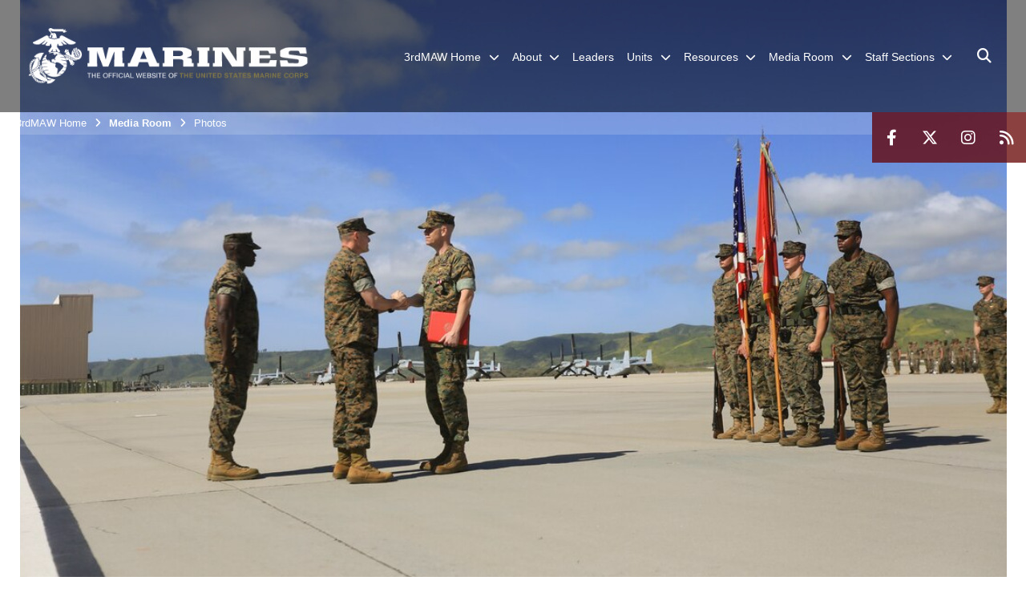

--- FILE ---
content_type: text/html; charset=utf-8
request_url: https://www.3rdmaw.marines.mil/Media-Room/Photos/igphoto/2002108768/
body_size: 29810
content:
<!DOCTYPE html>
<html  lang="en-US">
<head id="Head"><meta content="text/html; charset=UTF-8" http-equiv="Content-Type" />
<meta name="REVISIT-AFTER" content="1 DAYS" />
<meta name="RATING" content="GENERAL" />
<meta name="RESOURCE-TYPE" content="DOCUMENT" />
<meta content="text/javascript" http-equiv="Content-Script-Type" />
<meta content="text/css" http-equiv="Content-Style-Type" />
<title>
	HMLA-469 Changes Command
</title><meta id="MetaDescription" name="description" content="Lt. Col. Ryan A. Cherry, commanding officer of Marine Light Attack Helicopter Squadron (HMLA) 469, is awarded the Meritorious Service Medal during a change of command ceremony on Camp Pendleton, Calif., March. 29, 2019. Lt. Col. Ryan A. Cherry..." /><meta id="MetaRobots" name="robots" content="INDEX, FOLLOW" /><link href="/Resources/Shared/stylesheets/dnndefault/7.0.0/default.css?cdv=2967" type="text/css" rel="stylesheet"/><link href="/DesktopModules/PhotoDashboard/module.css?cdv=2967" type="text/css" rel="stylesheet"/><link href="/DesktopModules/ImageGallery/module.css?cdv=2967" type="text/css" rel="stylesheet"/><link href="/DesktopModules/PhotoDashboard/Layouts/HeroPane/template.css?cdv=2967" type="text/css" rel="stylesheet"/><link href="/desktopmodules/ImageGallery/Templates/MarineMIL3/template.css?cdv=2967" type="text/css" rel="stylesheet"/><link href="/Portals/_default/skins/marinestheme/skin.css?cdv=2967" type="text/css" rel="stylesheet"/><link href="/Portals/118/portal.css?cdv=2967" type="text/css" rel="stylesheet"/><link href="/DesktopModules/SharedLibrary/ValidatedPlugins/aos/aos.css?cdv=2967" type="text/css" rel="stylesheet"/><link href="/Desktopmodules/SharedLibrary/Plugins/Skin/SkipNav/css/skipnav.css?cdv=2967" type="text/css" rel="stylesheet"/><link href="/Desktopmodules/SharedLibrary/Plugins/spectrum/spectrum.css?cdv=2967" type="text/css" rel="stylesheet"/><link href="/DesktopModules/ImageGallery/UI/ig-ui-custom.min.css?cdv=2967" type="text/css" rel="stylesheet"/><link href="/Desktopmodules/SharedLibrary/ValidatedPlugins/font-awesome6/css/all.min.css?cdv=2967" type="text/css" rel="stylesheet"/><link href="/Desktopmodules/SharedLibrary/ValidatedPlugins/font-awesome6/css/v4-shims.min.css?cdv=2967" type="text/css" rel="stylesheet"/><script src="/Resources/libraries/jQuery/03_07_01/jquery.js?cdv=2967" type="text/javascript"></script><script src="/Resources/libraries/jQuery-Migrate/03_04_01/jquery-migrate.js?cdv=2967" type="text/javascript"></script><script src="/Resources/libraries/jQuery-UI/01_13_03/jquery-ui.min.js?cdv=2967" type="text/javascript"></script><meta content="https://media.defense.gov/2019/Apr/02/2002108768/1088/820/0/190329-M-MW401-1092.JPG" name="og:image" property="og:image" /><meta name='host' content='DMA Public Web' /><meta name='contact' content='dma.WebSD@mail.mil' /><script  src="/Desktopmodules/SharedLibrary/Plugins/GoogleAnalytics/Universal-Federated-Analytics-8.7.js?agency=DOD&subagency=USMC&sitetopic=dma.web&dclink=true"  id="_fed_an_ua_tag" ></script><meta name="viewport" content="width=device-width, initial-scale=1, shrink-to-fit=no" /><meta name="viewport" content="width=device-width, initial-scale=1, shrink-to-fit=no" /><meta name="viewport" content="width=device-width, initial-scale=1, shrink-to-fit=no" /></head>
<body id="Body">

    <form method="post" action="/Media-Room/Photos/igphoto/2002108768/" id="Form" enctype="multipart/form-data">
<div class="aspNetHidden">
<input type="hidden" name="__EVENTTARGET" id="__EVENTTARGET" value="" />
<input type="hidden" name="__EVENTARGUMENT" id="__EVENTARGUMENT" value="" />
<input type="hidden" name="__VIEWSTATE" id="__VIEWSTATE" value="dkvE+h6lICoItXb4urc6qpng9963GfIiZ+qCqjf8Ik/GcESc5h1Qgevhv9Ev0vCwZS9IENBOkp0SRF2NAXRtIaeySvgeERnZXvkPdjNfP77qzeOhs9259yxyWP2nlKmaJ0RPtGonTRl/v45k9LZpefiQ+5DsEt4FCggIddkMCQowHUW0ghqj9zLQvGa13Gd9eoHnFU4VVhZZfnS1oSh3y5NUhoXAcCPh2qPh/CPtZ2NyQ2/lNHC9uc6aU9Xv8Yq3tMEFB6GFQ5nFExp0Kz8b3LBRf//ozUZmoWU6yqSYWawIKGGvVblDpj3qil/pWEoSV4cvzo5k6o80cBGvXRUKDG76fYSrLIbrOOf2QQLaOXfMbuw0O0MKeS3kOXpQq56OO9OA70ReHJgmqZe4Es2XbEF1ItJwvZRbUfHcA1QV2y9CsMdArQKu6jwixhJoYq4q9XeyGaMBB7fpf3Svp/n4C3B/PLs2xuV3k40PAojd8gcDdc55NUOs0hoz4lAJRAVfZ4B7XGXwrBWS47b9EhBLGNF8UIobrD91lkSCk/6KpUVRxGnUfBHHDRDrx94vSt2nzP+IeZBlUbL1MsSGiNdbeuQ6zkal+q/IxbHQd9PySTxu5M+4voaraJMqTRuCpuCMJ2nSWYG07+0z2xFLKRXqwROJgQ/OMKVJVBvAQ4qdLDuscRWV44AH1fZdrIAIcnfSFQLW6Q7gezXG2tVnpXuI1dujYcN+HM23yyfLhNkNkLrwM+pdL9zPD30HwE2cnDNxDo59T3SJli7ll2UY1h75vu//OmbrX4Ql0bKO6CrTSzZ2lQrQoNpb43UwpuyvvmUI4FFe3ZmNkAJUCv0mnVR9IzwlfzHthHDPSZPNIl+pUmoZTkzjTYlRhn8jiAvDmNUqM39ZO/TnOhM3sEJM7MyB00ZR7wsoS/b6+IkRLG8W+mOoCP607pjo0zcuRscBBs7c/XG9t4+Np6OcD1f4JwmFqD03IRN6Th4+Dg5n4KpeVuvDSP978XtYzU0/Dycr7pFIjk2vAcEFpiG1TStp2H86Sy3f8tnDhcMFmVavR4kTP2Uf4zYDBz32dZ0P6y04ws0BslT2xl2Bs+UAZ9xlr7A9WdDybX52uV6p4zStQYfZgRdUOtqW9Y1NP3dkCluqaZv0UPfaJAedcnYeVWFN4o+jLQnnlbEmu6U0P6vlL/w8lTtijar08lhDxk/j4hd8v8zPPtPa1rbpll9V6vDvjYQJlFeQJHpw/XvheAdRYydYpIpLvU9KTslcXyPn65G1qOrzDvi1yeFC0qk94xMdzk3CGhyRqS1eIMMXmv0Za2YU0e1NMfNyA9GwPTgyia0YXbRkay2GkZ6srwYVVF5A9AH/[base64]/APi9d0CtGNCEbSDRop9IWryxadQxJCfsLcmHEceTY6Pws4lZjQOH2QCuRBpy8DiNzIr3Ju5SKx9cvWiAmb0m1vqFoOfd2zgyecdc0Cg74d2U8v6vgvY/O7E8qJkUPB2bTEKTMGOlOZWhgQ12ztv14cp2AKcmulrVJQKDiiOV65F+h61e6A0l9JS1+ceXGEYvGqUly5IpMzA+yQTUe2Z474/X+C45KM/1OD21Hf4N6aETDRLvNpzttYA8TRrZz3B7iyQID60F+halgQn/IcF/6ctZXhtZUgUq/rjK3yAsVwM4s5wXLo+7zhKPX5U1rXWIWoA0MgJnik9JLT+4ZlXflE05RQFdzcg7wbKtA12nMK2gVTVp0wmNZGFYIPcL3XxW63tXVoQckt5ZDK5d3Ca94dIZCmfvgXLtjjp3DYBtJt8qr+FK8XyXeA4DMhAGTM+z8+lMbO1Yd5z39KprmXMu2VqMWntGTIhPR/GdVlC+gfkbjSX+mYycaLJo236eCGA9YfHD8l75Uawn/1F+v2oiye+3KFxmEHY6qcEbNuLuqlsJqcTaPW6U7184IB5CH3Pj4yZV512e4YM0dXPlevJhDl4ZN4QSullwsAEL7XmW4YQw49MQ5kmZcAlTYzVmhW8eMMpsT4/RN2Wn3WCVDJZTNXe09uuWpWFcczEllaaEfJwowhyDjirE8HbevSLJptgm80SAcQEDp4sVsyVkEohaBRZbnVJRziNWY99rQRHzPp+9EGL4jFU5Lz8vzrxMugqY0FGXdmtq5LcQRqMZSdgeJIhTlqmxgkh4O/JdWJnwGyORWUOew5NmGkhITTMGKrFslq0m7kpjhQwu88AD4nuNE/D6Q6k/yhY1m/0e1FoxVQT2c7nY1wSv4ctwcoQdBfjYGqnPX3yoSk0T8zRtm9iSUzVECzno3UFvTG+koAGf5yMD9eBTvYTuvPkCs6UsNw3D54HGniDgJzbrpOK/[base64]/e7y34/x1Bvkc7UbSPZxMu0fn7SsEg+hv/BZtJ+1xgbn6vr9fjNwpeu+ZP+xXVr5ZDmQAvRZ8DsgTN3aNX5W6jHyduKDPCWAAo9Nx4QpRvrB5BgUWaxBG7Sw7ZfOp6twDbGcJjpMJbm7Kn9eFGM7kNBFqiy0j6yTI4SaD0z79e5lOzLcYUq9suo/jcmv4xv85JPRkhkZwjA2afoaWcakrBTP5LRtkczLFfJK73d9Lktjop47TGAXhuyc39GPY7wUq+NT/GRpSHULtOfmRf0qfHIYH7TT2Jk/bZC/oXrvwiLFkaWrOAj30fmFIREMBLSE8W12+PhqBKsb0uh9n1v1au8+BDJKCPt2BzSpdkSyW0FUZEo6Uxs4G2+ZRbn0t291j936CMeChAN8a+CQwQppiwlyTLhGGF4z+z+OpIH2sYPAym/w1OGbPLmaRRqDSu1xzasPMQ/pa5H/7M/w01lZfZQrLTnWlyMYVCIPDwxFmubhc/5GRRa0FMTPHBHd84TBYANvzB5q+65xrVB7Ikuv6P3iRevT7HIejSda4qO/ICyElRnt6xzRbYes4WpnM7hTF5AdnHOtlfcE7bvLEdTqCJfjqeg9XC5jETFm6sizD/[base64]/1ErICPTB2gddBWDRLwLGeovA8L5ndslgZn0kYn8/oIJWW/CbDW8YslwQkr1cy6NQbINlDuLxRlTw7p1BreG20pzgP+byEaL/6gLbOaqR5cXJmTDMhSR7Pk4BNTQwGCjRHB+v27UFZl/41Hm5Kxn3x7kMMdUX3NtipWF03dTAdEq8Wy8vBuF9hIxjkQ316oQS322WTrRYlCAhH/PrSUYigf34byYQr4dz4xHq9G6ZqRPhy0Yr5k8aFRk2e8lgTw4hvscAynSgmXn5JC50oZENhUN8k+bqlie6nmYLnM16Iy0KYjiyhInZqF0RO6MZIHSHQOv/3tnLSN7mF7drGNCucZCYByVFuUxfJ7At04a5G/VcwqJTam+cx+3ZGIWelW0jvr16ZoiFFKaounSoEDaHX0gNv0plUcz8X1LgK7pO5In2/[base64]/kIE5Sy8DHwJq6wt3iGVZRy0uObOMTw5PWVMFmMAO3JuiDfrkWlo540eOXTlhFE9oxI2AHkfLlVPXKo2tQH+T8KF361EKXKxNX6pCML3Gv4Wh1YUGWnCZ30CdnRRwBlVIilNiFbTVMpL8DgiPCVo9VX1mCC8b6JEViKnrr3kNZjgHybTj2i/ZazgQMjezJdNi7fyN2RgJs2Sq1tRZFE8O6bEjb06gfkQshIvMTC3iQj2i/DMwZP8JyKwxQJpgpSQb6+dQcNtYAtwcvoOOhW7Ws0pFoOck/eZCPuRoScXEEAgQb71lFPGp9V2Ov6QF0r/h6O5llIfQOmZiyMi7NRrQXZTfx6YKaWaTvUQm04oR/TQg+7VD02TBWQ2rIC27ogBBMnODwBeEKu8cqt5yGP2qB87rHj3KQwbXDNoxkgNQIhiwk3ZLwZyPMRvbMAXzj6Eo/ABBPATiit8aPZwiB5PQKiL+q2mJW/[base64]/yTChpUly5GbMt2kYCMFhxZOjxryLkZwl5kLcvfbFKOofNrbgKkifhv9WgsgLUip8B6ouDCuSaH0LG/DBNilhmb2j7zno8YIE/4A4XmpDGEozSNsz83Hb+bHDxrGN2rd2hKYvbyaxbO4c9/31UseSRKQn8f/SynA/gd768UdKOScBL6MLS9JAL3Fc1Rgdbp0C54OK2JD89GMOnxN64b9zGk6G1aRmqjIME7MQhVot4oB3cqWQRNcMDLQLe87IC9p7WLINOZSdQlnKFu+lx9goUHAe0Gs2WYZ7BLg/shVTPKTVFjgfU/[base64]/Go3ECtYuIr/ujInklydGKesmlbSOzRO6JW6U/5l4TN+u86gjvioG43qV8wKBHBMa4Tyv3C8f+ifXn8s4hpNSvHndT/Eq020NUqH8AO5QifFktYz3Ilhg2DZ/6BbM6SsZKL1VpSNyz4cmIzgFTuv3P+FcV39wj52IKGcX4HymBfmMPQSJFwXociNknDv4bMy18HIs1IB4zrpHadCPCOhF9VtMY6Y3YiQfUYC4/p/TAr1zGKs23s+UETg9XU/tI++tWjYqR9AjiyBGr2AN9bQOdovuGDwucgLNNlslwVZkhOTNxZ4u7TsDDptQO+0j/rmnkr+38ad//IrRXYihKq7afyBTsS6lHJ+yQ0kgG2V2gfNokxBkOIEc6qgJj8gs9PNXGlsHwhvv7KetMaFhrzoBoJDA0rcOPJSJ/NKF1JSfh7am8vMGpb83DshGz2ECTF2Dr8VNeywA+6P0i3o+Nx9Gc6rafQ3MLBr0vy0a8nkbidZa9WyHWQ7fna6W1t9tjlbGVQMAhhSOUNhjjvufEhUYdjsEf3vEDcRmWdSdZis/ux4XFCqhldQA6xGqVsmpyGye4AjyXE2VOJrFJZPRseMmPEpU07p3CnAk0ftwsef0gyZfmbNVR03iwnkNviBLQmJduO60/7SBDGF/aOVvTFTiNoD0lhLHYxCQyFd0Ux8a6wtnEdlUv/nM/7caWF+IEUQLXnV5pj+TsKaNgvfmSI6Qq0/JZrWGZStyOkPuDyL0Qk9q54GUxbVaGTLVj61eWmHpW5mLl0sXoIqaMgCULZTXPh9acTr7xZnBM70ppDa3v2O4hDdBo6Bn5+1M7VGi0tqtgv5RFGO0NPXN35NNSEoIM55ewis8NyTJCQpzji4lXOVEgh0pqv+DX0FHPE921J7XKyWf/CM9iWgO1i39kmfC0fL83soGk6JJ70toyJLIYR0eSNgdFpwRVk347OUQp7You+/Mnq4PFbhtkw3ZhCl5f2q/Gr0EM6r6U4hlqGequeVqGgUDCMjyoOXuW/fLNtLndS/fu/YbuXbJYRMxtcjfyY16t63FLNd0rnd1fzJxJzvqFdJULwnW45de5sS/ySNC31EGXQ2A7NUOIPIaVq22WHfPB2aJ5+gYGzDNg8elLNVEVtjq9M+xhGKhGkpU0sKu0AuSJI/b8AiFpyiqTMFrKlSNb5SW559iOLlJxhnCrTgnmTTo2dk8b32kaGFoKYwN7nemUJX439uzx/QkItUpOGXqSrAaA4Q5YJgOcKeAEHRImaEiInmU2XxwmeWKzH4Nko9lqKYwNfTlMd1FZ67k4vC9LWmHUVPoOsUnWCep5qmtc/MBhym8g2HgA27RXJrSO1kt9NGFJK+HrvnFGz9HDQQSWYHssV0Wv3q6QxFQk/9JTTqjGwBpLOz504poh2q4O2XNTWL/lS+/AMQ1gyLx4CdZ9TouGgyrm8GP1u4hGCY5mzEN5CLwWcs3dHUQIzADb8GvZBvwwMSzWUM2Qax+LrWDjnxAe0XdxnaJbwynAQ4UKbT4r43P9KOilSt1dgRiC6llRypJms/rORIgZ4353SECkdFPU30NQqFradAPNNLW2vLnIMkxVR/N5Hbbnvsv9mvmHGU8SpkYvj5XZl6nknKqCH+RUbhqQPmKsLR0Si7cw60a0+idX9j1HIeRpW7/4NnQpjrnfRzEhIOHIACc1JjqibCHoLWjyo1g1Rv4dOCpJulBf0DLLBrTQ8knYg96O9JyVeZMI93HTpKQSol2YXaEf4mzurl1tZGvu3dJnFU660D8pGQlKDYbckyqxNQgzYLnYBwYrbulkjSwW7wP1/SQnsBc7FfdlOOnJ7jRdRHidbhZAwEi4dGrkXYCk6lnFvIKWpMHy6pOR1T47/0KkBKZeWU0NGgPD+LKxhYp0icKGrln0qyAGO81RGgEwX7u4TaB5wHO05t9Fdz3uAcrrV/dpkZn2tUnMekRmbLuCL8JShrqx4wF2PXfyAZIvGUbq9RIh0b0GoWvmVH7ybfzjWKGTTl2U+3VgJHefN4YbB7+e+bgoi+UmVRRZOz5WXXTjO5sEYfIThfYQaALUWms6pB9b7/i/OReO4H+LjJeYA9/LRFpnFpm6H+vRkAYpmIofLMuEIiN6O1dXL2zp/jm9whw1N+NgfbrY2WwB52rTtp0sNy6HaXJdcgmAv7RT7dnadsX7dfTsJWjRzltNF1mXewkfQhoRIZb0CjTJl4uEY0JonqswBhlQEyO1mMQ5kuc0MPRC0srhVjNRgrktrScA9qUkdIkRASgGIof3MDcnGPj066a9Rr6lqwYTq6cYdpHWmF4t4W/Aye2QYEznQlEHeRF8ANqeljja5bLa5V+p5rSL234Ej9lHniOfcnCNlnQPm2nuGx1PVWmuxqP6ifsejSeCOcXHNol1yUnj08un1UrN3fDGOgDz5lkZEDhv25B8iQoijTHrdKIIXdMJcKhpC/Y2QVaAWs9H3J2L51fh8v+8aTxTa13suZ1IGk6yuz8J4Bns0nigKanFuyiP0AZgbfGnlfqlqodKrPMiw8/IJ5JVFXgXaJA9FFa/c39QTYm+Kw0QgCr8JF7rvB53Iw2COoniYHeKdLHkHrNvk4/TEL7VjbLAXc/b4mdLAwDgqnRli7nsVfjPBKSuroLiNdtm4O0mN8HUxc0NL/rVza3yrT0R7MnVxU75QuJvUDAnbf7SLS6YAGrQMOt1LvgwxdVJpC+GypX00jKuMCo6PtkHcYEf6ixP5JQ75pMq5QFveheHZXkG3jcOToCWDn66lQTJQVIle5hH1UIKXEh776aDnTbgoMvj/A5UGX97/JAMO9FVjJWEUlyZI39mwXxJs5oPyEw/hYUDqdnz3Jx0jTE//gUFroYFktWCEmmRS1a2VdWCbWXY0bRXF5ZhMqLEZ/xyg+DuVwBVJwYuSkAeXFQjGIGlHitL1JfdTrZr2z3yFOkgScbj68GmUBRCluQJXNwm0CqVsYntWxNOQOEzCDohlXFGgDPmbTamt/J8ZVp2gppMxtqs82rb/pdzB8LSWmTl5K/l14PZ+/Gvjqqk+8nRiGzkMSehSr0N+X92I3k6Y5qWtRmnD7F8QCbDFpar2wjRRkiIeLAN4TItPgkKl+rpzygZw5Z5rlQfjIfVeuU8CG5H4ezvP8mdi+O/MvzPDfB3Pwd54g7KSoA0lyiCXQd2w/Ru+ifoz7lWyLy6wMnXxTfgGfJnSMaY1obOiT1VqEIi+GLQSWUu+gbe6IB7j/+7H6L3xCHroLpi3izwVVuSdp97UDRDKnD2cLYUAzZgMHL9fCqfgXG1B687tzP4VtE74R8ppqpzPw6NFIiQ7Ahnipah5Z0wxyvBiPIm1BvCEYUBv8jSvKlNAM/kg4lacuRTzoZ3nqZIIzNUAF7ocCyqt8etUyHl/49Mfb5DdA6X7M/iG6QRKwPFazWd4V86Q9LWmkFpEVs7SXKhriMzHRt7XyiNIID/1bHJecBnCbMcEurGiXhQnLGJuXYgvpdpLEQTvdRon3cmF6KUt5GB3Gg0unq5OzMS3bjOLL9tVjHjjI+Lb0SAqCCCvMvfINRvmJZ3TeD6WYaHw2yox9olWDOU4R7ZO0wdCzYRlZlqqinxyMq2YBDQ4F2G6KxXpV3uONeAn9ODvp/WR/zZLA5a0tAPq3dURrj0AAMZhPJ3rClzN5XwR9TbLJnqzqmz0ZOlhhAeabt98AcADicCeLyGjxV+qi4ptSuJZ/tonnQTO5QNIK5CDJIk/LCVwuSoQGX7x1AtZ4VABQm+ybNrtjQ7cMx3XZGeXJdp35XLdqMiYmmzpjOZEH0J+CrVhQHZB73XfSBQlOVl0WpyWnF+jStRr+lOv5zqamJ405re67lDU4uZ39gREjK/K/f31mtCdC/QJFNvf488najx2wVaulRsCgQ7b7DgJFkXwdT0zjsevGUWNB+Jz+/Rx+zr8UlchchXSqe11IRaleoLQaKvqyR/Ks320wpMQ/3wP58DHzQLcxkQ6Zj5jhwv32a4p/VVM2tQwoGmrmMzLjdOhGVU2OtmSivvOxs/gOE0Ks6TNI+k4piKKSnfghxLV0TGa8vX/0iQbyi6K4BI6M2a5YIt2Y24RSbT3BXQdrXQ/V6wi52Ji4AJGmA72AJbzgLK/[base64]/qd3klHVunDWhxXFSLjpxvpGmhG3pJ+xg4tTixoMf+/ON7lyJ+HQgkMGw0RCn7SnfhzmfZEAuBgN8jviUkU21WH2cVZHHVGrpZ6f96UPu0IQ+xaDtqhD7ielYLnLzkUm37wU1GibQ5Qd2E0SClqOQei5iZL8F5ciPSSNt2pAARMZ3mZBYoOk+z/mTKASNiM9qPLuQO5bJ4CRTKCQq0pw6Oe4S7JyauH8fPKfyWf1RzwHMzS4l+7DBe7F7TSk8/TZx10w2LfvXd8wGQlvOWb3nGy91imRVdsyBVzkGCKwUxl4nc8iR1Bcygf4UNuvJ7yq8eRKmgtHgMrLPG5iEpBKPhJdkIkR0hIH7NtFm12wxZhecb5n82/3EruuIcE7oWNHiVGMkNg1CJNIMW+AmYi0vMx9WZxrarf8C940f32T/7+Gg5UP44f1/r6Ul1xOQ78xRp/2Gl+jnMOBdRClx2cKBc3KQZ91IfgS1eglvc6eAvXslnxpGLTYbFgTweBKfa2O2S3Jho9C8W5Optlk2h3Jkv2F7vK9c/b3pnYZt/cwSqA9uH4hs3fAm2Cc0MGZS9iB0ltlE3V5HgRd01jbdWHgOMQs7hLEFyYA4rxRlmTh2WY0L2cDSI0+B0ZjhHtIo48C3JVRnGDGHnOzWvwEwxSyGCPjWxzI9rhwnd3JzztjpKTuauBhDFpmGCauxciDGXZuCUEd6r1dLip4+uP666s9xem38Wj/ynJ/YoHbZy3g6/4lhOmnNo9AtFj1bl3Wv0u/PldcWxdsvBq4SzCjUSQW9BiWCL6Nm2DTsPG3U/LdpUk7F+UIp9E5o4Wg5Lq3WvrOrCCNlJbordo7+kNMFW9teFolXgtQ4DYljp8yjUmhBZ0esVKnz4EuLk4u2DKWd7r/J3XiiVZQ1/[base64]/5iv6OWp47tLAtXbj0wWF6muvkjYcNj74brkKNkd+IBrB9jChfCJ1Fx0tZvlB7hiDbiCPCZNuG7CxZ+5dIWxhOqmmURoFDb6v7+TGN8QBHtd/k3scpwqMU08Ix0Jx2JfLuXnn05T+aR8Tu3BpXdj7GYT0WUtfrsZfoKWh+fDGn07Rw5xOEf7noyNficJSmYEn2MZWXyTXaP+4E1WKlgC5KHYAeAOeA76mOjMLF3xTit5sp5Ck0kyuQNo/[base64]/SdR9CF4Lj77VOYqb0CdhXN9O83Q+BuX55CLFQFyOoVZLsydWGuyC6mNgp7tBzrGSMYX/qn9FHe6ZsXhNeQ8M0cPMVQgknHjiK7S/OLXEddmLF4fQYSiGUV8VrRwzK8QUKryBRonUbHQGJnktL7BEMdZKU9dO7UddkVSbQFSbON02oFasmVE54OQIpfI0acb2d5fLch88dF3pA7SrAOHwIEJwZX1Xl9njNwbxuwuLdUxRLLREqzXTOY3JMKT7BJPOf/KubDUODDSgnsBi231yum8tqRS/pcRVUUAK+e4IgBlZNsZGWeYafhHbwaX0TvQCZeMhMhoJw5B3X3uD4Gl0O1vQbYZkxBVZ171it2j3ktuCsk5K/2VHgNcdiEci07W+sSY+ww7k9Tz0r/FETV8EOXjvGb044boHlxbDn2cc2U0dVtPVZmUKsKez8ty5gMlKhtmwTNyhRvyVfrsavlCUGlQWbQHR4ZrcH4FtphLgmqn2FXW5QdQ+PDMWGcBpVo/JtXPcmtf5hHN2Z0c7CF86KfcrOIZH3PJxnLy1rhomFRi6cN8uW97UPBNHbif1+V/eTvAv9dq9OX6n6zFblIVvn+9P/sAdPyHquJp0bz4csRdetpNk5sRcCuZXe2M/I722oQp7Mk4uR7ZV5587roKKsIGwAMAwegwywpEXBzhDnjGDDi0mztxtc4nj2l0/98pk1TNZXcCV4PHm+r4TK0Fea6J6h2KTFqMKX+6XqBJNwe89jfck7eruvTGm036l6OcxdEH1T2qUw7eFszJKFG+sE7Dvtw63w20EiVxSANSojmUGMLvnKHBij+Vv31G5a+/eutEvZmF6o+3xI+a25GIfILrx2rZAfuXl1QPIuu4B/crmMrHPCo6E2+beLD2ytBNJsqLbEI88kHIq2ZshIHzCCoUF0WBVyc7Jv/5zwgjghrsm3rzyw6oKweiCU1mYC9I6um9iub119rdz5enKj53GvNxkeLTwAHZ2k/dJU2IDMgULYKNSi4QbS1KCNtvs5SaX3B58Y6dH712HlBvA9omuCKvc0i9rBHeTIkeFY3eie+AhH+KjLGhKq5hw4It7auhRW5R2kxOpuHS3mSCB3DoqIfJd85ueTgJYC38KQW0xBZQi4HJF47K4K1egShN6QL+rgBaO4BaICgUK/+bhNicV60ld00SbJB01dOHxPNjLFf2A47lz26i3Z3k82ZCnmOMXGTF01DA14E3wH5Urh0uSu0LsZ+MBlt8EP4hqfcKVoiXXBhHy+cKV3Eyv9USwS5Wgtghh752alvQlRyrEw4hE2NtQbzDR+lf+x/7ORQIb+o6fHgWgNcW/pdcPR34SvrbMLFKyYqipFfLG5qisxXJew2XCnrgdxmyx59J70HrcpGvIcXwGInDHKheRnyGmjDoiZLdxc15m7biwzWgj+q7U+0LBx189VBdu2kkyA9te9fE3S5rRLLSeoDDY65mwSwQLc6/J0QgIt3wu1ebTto7Etp6Lj5Y8a/MTKEIFai1vUjG+BxaI8bWSixH2HLkfOpeAyMHws188ybjjgzeyTEbPOuRCNTGdRsDmmN/PC8bt9e3t7GEuKwJpHGsBPtj5g3kL2/tLboeBBe+9iG9T9MuHeWZyoNai9xg+p+YGrdEP9GvUYJZtLeWilXSUDhcKsvyK8CR51gsTWzxccQTW63zr3JF4k6ibsWgZfcdv+iGW/o0HbF8bdazNNbmXJ4piYSXZrSRTfEVGqREZyrvwpAS/VhTHvdrLGs6iS33etldxVO4jzst/FwqRX6sc4kXqrQ29M1MtMVqB5m3la3Gky6bhpGiwPhPTPFF8E07+JJPs/3AfqBUYy6gD8m9Es0PiDCcVMeYErvq7mrmENGyHmrxYLTERuPBnMJwYO820pvWAJh7mkjtdB5Wa+pNWrGfRMci41Xmk9cEYfWWi76YM5SGAPFLaCA2wH46ccznGllmEaEPsLI9IJPtG+jCQerOW9YoztXFlWckTeKrQKxyFGWk4I7lwVOKC1m/BoFaDzjPerHepPsHi/klSsF5CSKH3tYeNNBSJR0DF5Rv9GGfZ+02cLLboM1Q5JCI8/4p/M9RiX1L5pXqyzC49FBiMfDBNpM34/d4nhAkjBf07WKoWna5NvK7n3zyDnNRnsr1ru1XO/naR0E0HtSPS0NxmkPZkueENvGVL0TYWNqCMsSINqK+Pgas5tbDKfmu6AMiGco0sER1UxeJP+8d9x/XVApWKXpa7Of7FhFEMvzAhz5iy57LlFKw1W6ccURgOcC/mf/tPT6sFPMayEfc939NmjcIJY5UBRQTUR6ODxnatcStNk4BkuybasIQQsL5itQz2Er+y+2rU1G5DeXoTTq6cYnffn/[base64]/E48KZU6mpcGw86ou8hse7NOt1zKo2SOKGX8zUWKpC92PKps5LzlmyU8b9Tm8gJzajt0GttZ9dTOQcV1YWS30F/4w9RJBYwTCmIOw9zU4dJrgCBF3cfd8J3etKqXyqGMRezaOPOd5ykf9uK+rHn05COgmCYAkxg4/UjsRjWTcLbvfhu/BpeKUMKYRRMou8Gpp5Qkj6fOg8OvCBB9/yBRXSvI2vXPv+ysVx0t4P0mJSkC8WSOPW2KaQYPhZZWMLDOuHAERV6B6VeJN455ky45BCnYDHv5yMinO73yl88ZKq+A6aVoNcfz0re7uFZ3hUztDqDMXdYXW+yVWU/v5waed3x+gmjJXB8DIb+TKUzzbM0dTkcOj82pO/FqR6lRniwP2rbo/bi2yfErovvlKaNF+SO6KEoES1Sha2BLeIslgfWZPF+dIzhGnxWr31gsxOVirnR01LnoNr7MzfuzUFONu8OawgOsgJ9vRcGnmHLsTPRDGDF0aZVeOyV9pMuL/TJ4/Yq1GYKEmucRkk0wQXz4Q1snshJ1D1+5ky8jWxmZJ7t2XT6xyJerUeOMX0Y9YJycR/6hCeLGE3DUZNkWMHgfYEW+9WFvRlPGRc4szXeR+8Z+R0fCauvO4sL8uB7LijrlkRF7RZALZcJgm07QNuzOXCgCKcg9m5VDR9FwSL5pDQzoi8KP+/+fZkDtlDclv9edTBrG1tnhHc1ZM/sxgV6a20Xai8G9nYLEkjoWpinx3eeG38SvSRPmTjrIExv9EATYCWVQmv6ISq6ZdFYlm7tjFjpGBYQqV6buIBDg61t6RTDzerfLWutCFsy5jkgQURuxEsKvVkMT17aF6qR/WJseUmRdY2ZTkIv9sAYrQPGMRNTgsVfMe6Nd7t7cIYll/F584JHwmcXyDaFwfAY9bFHwvhLvk7PTXt693qyIfs1go2H73Q5HnF+t2J+vqyQkwBnL0Bs3/MaY/[base64]/kbG3MUAD7S8Flap8XuTfLezx3SQdk7eiaA/6aKuAETe6Pj5v5NK/C8vwAuHUPEnYx9d2/uTwboac87X3oShLsYEnOaRO9IYzWf5+tEs8RKlon/rcrTGkPwrbksr+CsKfYdyZkn0C8hYP8pGCszrMGVtpGNSzb9Pwz/apctLd4ghbo0VMpVAblDbMoIjGQpPaDyBrnlToNCSsXfwQ0ISs9MdjbqEnxTk25OvKfiUjZu3zAQwwfHcrg6PHHnuTX//OQk7dK1oELgM+Qy2+6uqOSJuxblPvaKfbaL7ODqOpYX0nmVubLwPzgpEe0Z2/yRs4YTVdkQlLdDlyomX/pJerRkbb1Mix+8vFIWhbaVjZ0+GUjkDMgSF4kfORud1AtdBpIPru6ef/EOFhMWKp/fM86pAnbPRQNmK9mg4tavs0OeLNGqyoh/6bQo2CAd3zBtiq355P65NkpJBkpL1T10K1+BuJg0unUJrZwPFAEkuJwyPGxqQtgCfQsEzwdmMHf/3NkzVhC3eardDH6HA9JivHvEzGYam+zyRNVLvK7mWjPE3g8fUOA0flTCXr19WIgqM7O4Vev/dLh7VRa1VNoXbBCfkKdb8yNLJffwaWo1mwdcs8f1BxA/FZWgplkI/CjWXz7nc/9Y4gq1pooxAXfgoRmXe/f9R4nWTQZ3Jn9cgk63bbe9sIkcDxzb3jchfAjH399aKmmYLSjOCmwp5UNU0AXzv+8AHIzBDk+DSW1IHpGx2DRxzL89V5vTSSQ87bDYLc8KW2pvBZsn8lOu8Gks3wUi9/crP4iAbZfJS46WW7dzhG5HQD1nCsFxm4wXGaDQ0va7sY12RcVh7fZlQ4YIGJJuZbnGn81X6tUwoV4j3leyINvZ6XcVfvI1xGE9KejJn1H+ORcKrlO4pJw09h9jLxGsFp2trKb3Jl4JmPv5AjFSEKMdqnKdnH0T/M0z4HUFvqkIpneR2llnsAje+OSHsEPZk4K2UMhqnZLEO+QBXDG74nKuOhSASNxwKO40X19oQtiR9ypzPKIdlnCPfAEIKaBmzBSR6i0/E0qnoAW+kTCeIyk8qykGUrqOWw2YdbxyjUVxX74q88LmGWXOJQJ09OQG14WdRszqR6BMSwxSdijMMr6LXovlTBudka+FXh+/Kq0dvrD/bJLnMlexiA7szTzAdONW4nLmUQbtZnpY8U+dNt5BdcPJqvyBaxM5s60GJ+DXkB1B6g3vAULBxSOrRp2OZkBP1siFpBGIu7/gqh5gVnfDjxBUu647/NuRiQvNlfluAZ+oLjUoo7+uTDkle/KJuD9Ky/ejxqLbqCYFMhmwKzzzwRciGUEkTvZCJMHnZBzkI49Eb9+FlhNvkVFW78caJApq2FsnvQuDlOHYe/tAz3AIFlyFSef1z/38w0ByHN33Pzu8ccZWSEEKFOhwC1EyX/HhAeVNLATqFsdtWpCwtc20XMaVolFe3sHG6q9xx7Gd4oS/ROtNaj1xCoWtz7EdK0zeRQBKTukJAjXf2HfUMZxt8xo8oB3Lx8OE256zAVNqvjMQl3jcYpkCBeW4WE9x3UWpVtGgi+KmceMosMs9hE0DxcRVyjQBDUBYj+mRa3+Xd/Du69HkLW2wREBv0QVrKWD/x73p1vRcmcMJJI5RDeQEWth4uPVb3zzGWYLvsvNwMOLZR48Ftc6hpxt7QFLUQz2U2rIP2vf4qVaPo+ndbKXjiqUtf0n/OaXDWJGKClnEJ97MmgEicqW2Drb/tZ7Bu9lrk/FP9kZxVZ1FjgLwcPAn36o48/goGMvaB4a8vA24vMOCMp8WXkfLHmzFHVg66N622cQHuJOMIve+b+tnNT/mAxLmkdpxyJyVXKN55rz9pvjEJ5MDUSXuxb6PxwOJk6q9OC5sPx5GcZGmA6llP+wweaDjTNi599xzjD0Po8m+Y0W4oCf6KmkAJbsv228UKRmAm47eNuYQA0FI9JwFwP5xnz7K0+h7tt73PAnzMNvYrl/XJN83sQE91TtuoJKZb2An3Bd03af9bpprWTTsEhTBmblqSrclSpT8Bff0oC8aU0hJd/fJOLTFMyhge2oOAsaE1fffqbliFUTEn9MfFDwTkUMbrFVDpo7pHB4AAWa6Ux0uD82cd/DCkDXnM9UzacbIRPWeWgWH1cwMT2bk8Su1AGjaYEdsHP/QRGKYNcnEXMD02LaxcsMNkMtgrNiiy2BF0wHcgiCMgQy6mW7ZpdutG9WqHb+Rq+TdQjwVq9xoaR4uBSnvQ397Er1cdaVAaIPNZVaR8Ab9Ymj/[base64]/lMjcAkKVTrasFO6JJWftmTvklZjAq78RvhMBCe0x0Zr5OIGhIfm1bD70Pin2a+rIkB0bkqfDdXWyPSvDa/dmG8sNargUe0qQvDfCcxq1PY5VuWjA3Y3sbSvIFGSjbcJ2jTtJxcga1Y1bdZfThC5/DeX3HoDd5wbHhxvsqEWvhnkwfatNbHGwomPWZUOJhfhw/[base64]/D4X+6sbnQqr9As0kr+zkA6A9rXguPUngrk83Kv2xmPh1qqo8WxtL8zjVSEGkj6lX/KS3liGC5IdUhGo419n7zod1uhy/zKBkBXsF4qowdrBszrQ8NgGQNyQmIhlg3YScaY+Ee7fSaOVBpSwaWtbT35ldb8dNK4hYZEoAnJVXOq+h7ioKSyU4VOXVhpWMvflkxIfKk8Nlinm4Fj+bVEXkC6LopMzJrDz/Jjd6HMBzUMCPpLuZnxgVQJ9K8ldjZUPkQmcOnyrxSdS5C0tSEddeZeiPL4egb9rEiMxobCTrZhPGIz8X+L8JnTL8TPNb82yhbXFIpHb2t8HtZVVt3zhCuwXSutzNNqSr83sROH/2atYneYv29Uov8Pb4PcjGHCNv4gvzEiU+K/g8ZAbUrhAt+TFmM2WMjHRpqrk+2FEC+Vs223Zv+fgwgDSrA9INaMRhKbV+dnaALdQ2IG1ywWDYvoflvLUK2ifpi+4w2u5j3eh194tyxDMhKB8ktOsJiZM3YXkp50GLP6x+4qc20SbB/JVFqTzD0ZeanZNx5tQy69S006/cdj8R+Pxou14gZUX+WPZ43VSSi3Dw0rXrJ6XisgyLLADro4qk0+DPVox0Zdik/UEz0DbO184YLS+O6saxZoraiI7J/1zZc3GQn6ggT3w8PCR/[base64]/x2yfCbjLqgvJnfMpPFJn/XDLMkyGaf5xlY4HOoDw9QEOPT/A+dDtwgZS84flsQ5doZSk7xHZwzbobJiGJUO0i68ydtST79XCaHX1wU9IIXwtUFM7Z7cIg5WWO8hlTvHpRa1CbMKfcQwxKZfGPLtO1j03Ma7cdD5ikmXYk4FDR8IOucvf5iBFBAVNhNpGFew3EjaczAj6W1Qm3K2UM181ex0JG9i6638cZE5UAPRaWQrXeW/gsdJ7VtKl362LFr9QwsxcDEB9kZXdAddtPdaIu8J1yxh3a6CnVtv5VaTb/zrHkqHCEC9pvE38fr7wbRsFBXINaecug3PAJe5N2+iUQrHJewrGR/ACDXFEm0/3WaHKFjmutpGAuuvBwwNOmJ72eRpf56Vu9wlWABmqiRde4Ie5yAVQHaZg1Vrnj5BcOkEJK0nLiKEqcu5/dKKHXbBU0vkmh4sZm+vSWQYfn3/mT3ZB0oPPxMi7ZPZ8qL0cT/xSGHLB3nswSsVKos0guRJ4S1t8MJ02YaQqZiaPwD68Zra2AOFGv6zMMIRqxKtRYBXc4sVlUztL8o9Xb+JtWlmFfelwh1naJ3RZsStO9aByLdEAZlNs39z8ptmZvWeQ9Zn+SHQVhlAGQIsM4Y6NOM5tmOkMJ/1fldkyOVZ3xNhPpkzH8R66774lFyZY8MRWJBsYx9dCOa0SVNf0AlpSKEU3sQro/pEhvoDFe+p8WKkAuxtdngb+VM1iC80F8oJfcogKTMzQBxW0lJOAqKSSbmV23SJRH8dHMedIY1+1ily4aI7VdZPKx/qSwLVW8SnR6EBvwTwhQk63c86WV33kzPI1/2VWg8RixnjPgFENrApopZS3Qn8YMjAaZXTo5JLMCeGYfYkxKZZXhwYeSJIOuo1oDWwJdolvxvS7SE5rQE4+PHK1Ta5oTGaUkrm4DPu4YKYuxu2nxRcwqSjgVAuPC4mCBJSc0kIhUmxsfzgoqP1B+6xkV/zJ/KSEauq5V1DHejmmXYQQmknmnUxTNZTrQmOJD0cTCOIuiQOUAXjnMgWJHD1VvtlQWUGc12Rxa2nxKjmkVwzNBfY9/PfnB10h4detWqDMyE3zvGiP/B8fVGn23kyD5ACAZlaaKhSg4bmLTUBVIF3momqda31YzFqTApaqOKomnlsTNkUAFxAgdRZgFmeE3wAdonVMU2gWoB4TN5hPNYz6Qj5S2TyyzTICCHWaVHooX2j1UVoSd/jhN8rkR+iijmdfCo0EZIyqK1uHUhS1x/lhlwVWlNoLxB5Rb4REA3aUOeuH69AGARvuH+FJeVeTvysQjMUg4FWAVKQnEz92Qe6eYk19iTDC3Dru2hPBZoMsvIWO/AlwoWALsJyojyuDtGF5MiYo7D3SuJYpmxBczFmCmi5w8uhGbs4CBFyxaF/FOfGxU9sAqwr5LJs8ZiU7VwYytlI5fr6hYuabJlXp913TA/+i4bP8+QK2lK4OHlcvlli6jwqvN+pRTifldhWfQK3qhpO9/L+eAqIn6cGW2d5wt23ouWqZ6KkPOJswjmqQ3oZp2l4mHjUV7lREg4p1PeF5YwvX+EBIfubg+lpNkMj+/0H11Gn+GE2Fdrcvv7fOowNGmkprOYolxx3P6WS27XGkmNGE4li/uNb/ndiwTlarSGPAGFXs6HOv7I0fnr9oUWzeT6VAy4jTmBI9tT2VSWhmoCvy2TjBPLssPkfGOOIlUAMXv5JVBAdykvnlFL8h9toCN1N/REuxSLFISF1wS1NjNQaUjcF6hgdEZUwkYznfcAauwmCSE3yBiIUZjdk70ZlfiIzucUV/TinJHXs5yevZxS31Oq80E7JjjQ11fSQq+4upsX/xkC4pQBOP9RtS6epdZon3ouL+30obXSvzzhfZA9a1H78l+JBvWK9h5hlpilLxGAXuiy+wjs9pJ92y1+cNR7ya1bYTVQLtSX1sC9gjg5ppsTkcSMB8NPtV4+Yo1EOmHV85lj3BhFObMiDXW/f0UNQ4swCary+stGb581uwpkRj2vZrYb04EB+KHnF1SVF8IOExFAU+qW826po1yz6GW6aLs0fUnFlmTbX0IyDtk2zK/AWkO9/hqm+eGO8a/pi2eRiS50Y++p9lTE7DwAG9t8At725+oci+bftrDfu+F7WbnlwjL6qiMmwBYkg2p1s8b82D6ZkUNPGDjplkKP4gJ9zm1iGwUG06Wus54ejbILXtyUbXzFubCZ7yzPBS0EsU+habIe+SBhO6yqxbxDoN6XJCmHUzDRaHCaCfpoym9xOi3CpUQYAkcPQ1FiusjyBUF/RhDG1Z/eOCozA4o+9Z9fVPa0jlkgN8GDdh0jwrXlzMz0TrmL268pY1RuZ8FsmUc0LyF3fX+ggqipGdGteHrcuHCjMsOotx5eXNt0fARetzt1B9qMlT4NzE68VD8g067LpBbmg5YMMW8K6L9YUhBVQL+aFFAPq905WeSYkJJKCU0ZyJ/V9hxFeW1E3C4WmCsL8ZW+xObjtsKGs1VbooAyfHu/uOCmJolX/EEu/e+XgGkiplf1wY477mAgBj/xgzCTNoOuP75OB3dyS9t5gyHmBlqyI9pwxMlxNXUP2ybb+ueR1OpW2mqEb2hmfsbeERsD7wVxg==" />
</div>

<script type="text/javascript">
//<![CDATA[
var theForm = document.forms['Form'];
if (!theForm) {
    theForm = document.Form;
}
function __doPostBack(eventTarget, eventArgument) {
    if (!theForm.onsubmit || (theForm.onsubmit() != false)) {
        theForm.__EVENTTARGET.value = eventTarget;
        theForm.__EVENTARGUMENT.value = eventArgument;
        theForm.submit();
    }
}
//]]>
</script>


<script src="/WebResource.axd?d=pynGkmcFUV3N8bfprbQS0jFfvdz-DA10GMlw9OUhsCgxZnctJegKa6BYomQ1&amp;t=638901627720898773" type="text/javascript"></script>


<script src="/ScriptResource.axd?d=NJmAwtEo3IpK2g7JTRSMmik34PbOy56rKmpCCY9c0IuBlnEbhhFae_kQJWt66DuEhw-Osce7G501JTW9OGWRnd0EbuOkbrWsRmtU11Nj_i0XQ9cGNYMzzkFB5birW0a-1aK-ZA2&amp;t=32e5dfca" type="text/javascript"></script>
<script src="/ScriptResource.axd?d=dwY9oWetJoJFOsZ7uv-AD6rnnw1gg45X0YCH7_dWw6-26XQltO1_5azbICY-_tq-M6RY9HEg67V8XgtLpPVUPl1Dn9p5QdJTkPAHetpXAJ7lKjHpBkd_x3tMAx_TdJCVFvjTnBv-7vOJGyRf0&amp;t=32e5dfca" type="text/javascript"></script>
<div class="aspNetHidden">

	<input type="hidden" name="__VIEWSTATEGENERATOR" id="__VIEWSTATEGENERATOR" value="CA0B0334" />
	<input type="hidden" name="__VIEWSTATEENCRYPTED" id="__VIEWSTATEENCRYPTED" value="" />
	<input type="hidden" name="__EVENTVALIDATION" id="__EVENTVALIDATION" value="r0jJjm2ts+TvdFmvPD1BhOF4YnBKGJFNsGle6kyK3O0gKNtEPzp1J4fSiomj5GMm+xnN0vNXj74JedChyYYwggviuBfYFg8tCxJ6fr+HfckyaPph" />
</div><script src="/Desktopmodules/SharedLibrary/Plugins/spectrum/spectrum.js?cdv=2967" type="text/javascript"></script><script src="/js/dnn.modalpopup.js?cdv=2967" type="text/javascript"></script><script src="/Portals/_default/skins/marinestheme/Resources/js/skin.build.js?cdv=2967" type="text/javascript"></script><script src="/js/dnncore.js?cdv=2967" type="text/javascript"></script><script src="/DesktopModules/SharedLibrary/ValidatedPlugins/aos/aos.js?cdv=2967" type="text/javascript"></script><script src="/DesktopModules/SharedLibrary/Plugins/jquery-fleximages/jquery.flex-images.min.js?cdv=2967" type="text/javascript"></script><script src="/DesktopModules/SharedLibrary/Plugins/jquery-inview/jquery.inview.min.js?cdv=2967" type="text/javascript"></script><script src="/Desktopmodules/SharedLibrary/Plugins/TouchSwipe/jquery.touchSwipe.min.js?cdv=2967" type="text/javascript"></script><script src="/Desktopmodules/SharedLibrary/Plugins/Mobile-Detect/mobile-detect.min.js?cdv=2967" type="text/javascript"></script><script src="/DesktopModules/SharedLibrary/Plugins/DynamicAnalytics/DynamicAnalytics.js?cdv=2967" type="text/javascript"></script><script src="/Desktopmodules/SharedLibrary/Plugins/Skin/js/common.js?cdv=2967" type="text/javascript"></script>
<script type="text/javascript">
//<![CDATA[
Sys.WebForms.PageRequestManager._initialize('ScriptManager', 'Form', [], [], [], 90, '');
//]]>
</script>

        
        
        
<script type="text/javascript">
$('#personaBar-iframe').load(function() {$('#personaBar-iframe').contents().find("head").append($("<style type='text/css'>.personabar .personabarLogo {}</style>")); });
</script>

<script type="text/javascript">

jQuery(document).ready(function() {
initializeSkin();
});

</script>

<script type="text/javascript">
var skinvars = {"SiteName":"3rd Marine Aircraft Wing","SiteShortName":"3rd Marine Aircraft Wing","SiteSubTitle":"","aid":"3rdMAW","IsSecureConnection":true,"IsBackEnd":false,"DisableShrink":false,"IsAuthenticated":false,"SearchDomain":"search.usa.gov","SiteUrl":"https://www.3rdmaw.marines.mil/","LastLogin":null,"IsLastLoginFail":false,"IncludePiwik":false,"PiwikSiteID":-1,"SocialLinks":{"Facebook":{"Url":"http://www.facebook.com/3rdMAW","Window":"_blank","Relationship":"noopener"},"Twitter":{"Url":"http://www.twitter.com/3rdMAW","Window":"_blank","Relationship":"noopener"},"YouTube":{"Url":"","Window":"_blank","Relationship":"noopener"},"Flickr":{"Url":"","Window":"","Relationship":""},"Pintrest":{"Url":"","Window":"_blank","Relationship":"noopener"},"Instagram":{"Url":"https://www.instagram.com/3rdmaw/","Window":"_blank","Relationship":"noopener"},"Blog":{"Url":"","Window":"","Relationship":null},"RSS":{"Url":"https://www.marines.mil/rss","Window":"","Relationship":""},"Podcast":{"Url":"","Window":"","Relationship":null},"Email":{"Url":"","Window":"","Relationship":null},"LinkedIn":{"Url":"","Window":"","Relationship":""},"Snapchat":{"Url":"","Window":"","Relationship":""}},"SiteLinks":null,"LogoffTimeout":10500000,"SiteAltLogoText":""};
</script>
<script type="application/ld+json">{"@context":"http://schema.org","@type":"Organization","logo":"https://www.3rdmaw.marines.mil/Portals/118/mdmlogo.png?ver=LUjKh3uLMdh126M1IgHZAw%3d%3d","name":"3rd Marine Aircraft Wing","url":"https://www.3rdmaw.marines.mil/","sameAs":["http://www.facebook.com/3rdMAW","http://www.twitter.com/3rdMAW","https://www.instagram.com/3rdmaw/"]}</script>

<!-- MobileNav -->


<div class="mobile-nav" id="mobile-nav">
  <div class="content">
    <div class="container-fluid">
      <header class="row">
        <h3 class="col-10">Marines</h3>
        <div class="col-2"><button class="close" id="close-mobile-nav" aria-label="Close mobile navigation menu"></button></div>
      </header>
      <div class="row">
        <div class="container-fluid no-gutters nopad">
          <div class="row no-gutters nopad">
            <div class="offset-1 col-10 mobile-nav-pos">
              

<!-- ./ helper -->

        <ul>
                        <li class="">
                            <a data-toggle="submenu" href="https://www.3rdmaw.marines.mil/" aria-haspopup="true" aria-expanded="false">
                                <span>3rdMAW Home</span>
                            </a>
                                    <ul>
                        <li><a href="https://www.3rdmaw.marines.mil/3rdMAW-Home/Site-Map/">Site Map</a></li>
        </ul>

                        </li>
                        <li class="">
                            <a data-toggle="submenu" aria-haspopup="true" aria-expanded="false" aria-disabled="true" class="disabled">
                                <span>About</span>
                            </a>
                                    <ul>
                        <li><a href="https://www.3rdmaw.marines.mil/About/History/">History</a></li>
        </ul>

                        </li>
                            <li class=""><a href="https://www.3rdmaw.marines.mil/3rd-MAW-Leaders/"><span>Leaders</span></a></li>
                        <li class="">
                            <a data-toggle="submenu" aria-haspopup="true" aria-expanded="false" aria-disabled="true" class="disabled">
                                <span>Units</span>
                            </a>
                                    <ul>
                        <li>
                            <a href="https://www.3rdmaw.marines.mil/Units/MAG-11/" data-toggle="submenu" aria-haspopup="true" aria-expanded="false">MAG-11</a>
                                    <ul>
                        <li><a href="https://www.3rdmaw.marines.mil/Units/MAG-11/MALS-11/">MALS-11</a></li>
                        <li><a href="https://www.3rdmaw.marines.mil/Units/MAG-11/VMFA-232/">VMFA-232</a></li>
                        <li><a href="https://www.3rdmaw.marines.mil/Units/MAG-11/VMFA-311/">VMFA-311</a></li>
                        <li><a href="https://www.3rdmaw.marines.mil/Units/MAG-11/VMFA-314/">VMFA-314</a></li>
                        <li><a href="https://www.3rdmaw.marines.mil/Units/MAG-11/VMFA-323/">VMFA-323</a></li>
                        <li><a href="https://www.3rdmaw.marines.mil/Units/MAG-11/VMGR-352/">VMGR-352</a></li>
                        <li><a href="https://www.3rdmaw.marines.mil/Units/MAG-11/VMFAT-502/">VMFAT-502</a></li>
        </ul>

                        </li>
                        <li>
                            <a href="https://www.3rdmaw.marines.mil/Units/MAG-13/" data-toggle="submenu" aria-haspopup="true" aria-expanded="false">MAG-13</a>
                                    <ul>
                        <li><a href="https://www.3rdmaw.marines.mil/Units/MAG-13/MALS-13/">MALS-13</a></li>
                        <li><a href="https://www.3rdmaw.marines.mil/Units/MAG-13/VMFA-122/">VMFA-122</a></li>
                        <li><a href="https://www.3rdmaw.marines.mil/Units/MAG-13/VMFA-211/">VMFA-211</a></li>
                        <li><a href="https://www.3rdmaw.marines.mil/Units/MAG-13/VMFA-214/">VMFA-214</a></li>
                        <li><a href="https://www.3rdmaw.marines.mil/Units/MAG-13/VMFA-225/">VMFA-225</a></li>
                        <li><a href="https://www.3rdmaw.marines.mil/Units/MAG-13/VMU-1/">VMU-1</a></li>
        </ul>

                        </li>
                        <li>
                            <a href="https://www.3rdmaw.marines.mil/Units/MAG-16/" data-toggle="submenu" aria-haspopup="true" aria-expanded="false">MAG-16</a>
                                    <ul>
                        <li><a href="https://www.3rdmaw.marines.mil/Units/MAG-16/MALS-16/">MALS-16</a></li>
                        <li><a href="https://www.3rdmaw.marines.mil/Units/MAG-16/VMM-161/">VMM-161</a></li>
                        <li><a href="https://www.3rdmaw.marines.mil/Units/MAG-16/VMM-163/">VMM-163</a></li>
                        <li><a href="https://www.3rdmaw.marines.mil/Units/MAG-16/VMM-165/">VMM-165</a></li>
                        <li><a href="https://www.3rdmaw.marines.mil/Units/MAG-16/VMM-362/">VMM-362</a></li>
                        <li><a href="https://www.3rdmaw.marines.mil/Units/MAG-16/HMH-361/">HMH-361</a></li>
                        <li><a href="https://www.3rdmaw.marines.mil/Units/MAG-16/HMH-462/">HMH-462</a></li>
                        <li><a href="https://www.3rdmaw.marines.mil/Units/MAG-16/HMH-465/">HMH-465</a></li>
                        <li><a href="https://www.3rdmaw.marines.mil/Units/MAG-16/HMH-466/">HMH-466</a></li>
        </ul>

                        </li>
                        <li>
                            <a href="https://www.3rdmaw.marines.mil/Units/MAG-39/" data-toggle="submenu" aria-haspopup="true" aria-expanded="false">MAG-39</a>
                                    <ul>
                        <li><a href="https://www.3rdmaw.marines.mil/Units/MAG-39/MAG-39-HQ/">MAG-39 HQ</a></li>
                        <li><a href="https://www.3rdmaw.marines.mil/Units/MAG-39/MALS-39/">MALS-39</a></li>
                        <li><a href="https://www.3rdmaw.marines.mil/Units/MAG-39/HMLA-169/">HMLA-169</a></li>
                        <li><a href="https://www.3rdmaw.marines.mil/Units/MAG-39/HMLA-267/">HMLA-267</a></li>
                        <li><a href="https://www.3rdmaw.marines.mil/Units/MAG-39/HMLA-369/">HMLA-369</a></li>
                        <li><a href="https://www.3rdmaw.marines.mil/Units/MAG-39/HMLA-367/">HMLA-367</a></li>
                        <li><a href="https://www.3rdmaw.marines.mil/Units/MAG-39/VMM-364/">VMM-364</a></li>
                        <li><a href="https://www.3rdmaw.marines.mil/Units/MAG-39/VMM-164/">VMM-164</a></li>
                        <li><a href="https://www.3rdmaw.marines.mil/Units/MAG-39/HMLAT-303/">HMLAT-303</a></li>
        </ul>

                        </li>
                        <li>
                            <a href="https://www.3rdmaw.marines.mil/Units/MACG-38/" data-toggle="submenu" aria-haspopup="true" aria-expanded="false">MACG-38</a>
                                    <ul>
                        <li><a href="https://www.3rdmaw.marines.mil/Units/MACG-38/MWCS-38/">MWCS-38</a></li>
                        <li><a href="https://www.3rdmaw.marines.mil/Units/MACG-38/MASS-3/">MASS-3</a></li>
                        <li><a href="https://www.3rdmaw.marines.mil/Units/MACG-38/3rd-LAAD-BN/">3rd LAAD BN</a></li>
                        <li><a href="https://www.3rdmaw.marines.mil/Units/MACG-38/MACS-1/">MACS-1</a></li>
                        <li><a href="https://www.3rdmaw.marines.mil/Units/MACG-38/MWSS-371/">MWSS-371</a></li>
                        <li><a href="https://www.3rdmaw.marines.mil/Units/MACG-38/MWSS-372/">MWSS-372</a></li>
                        <li><a href="https://www.3rdmaw.marines.mil/Units/MACG-38/MWSS-373/">MWSS-373</a></li>
        </ul>

                        </li>
                        <li><a href="https://www.3rdmaw.marines.mil/Units/MWHS-3/">MWHS-3</a></li>
                        <li><a href="https://www.music.marines.mil/3rdmaw">3rd MAW Band</a></li>
        </ul>

                        </li>
                        <li class="">
                            <a data-toggle="submenu" aria-haspopup="true" aria-expanded="false" aria-disabled="true" class="disabled">
                                <span>Resources</span>
                            </a>
                                    <ul>
                        <li><a href="https://www.manpower.usmc.mil/portal/page/portal/M_RA_HOME">Career / Manpower</a></li>
                        <li><a href="http://www.imef.marines.mil">I Marine Expeditionary Force</a></li>
                        <li><a href="http://www.marines.mil/News/Messages/MARADMINS.aspx">MARADMINs</a></li>
                        <li><a href="http://www.marines.mil/News/Publications/ELECTRONICLIBRARY.aspx">Marine Corps Orders &amp; Directives</a></li>
                        <li><a href="/LinkClick.aspx?fileticket=QKnGQOUIT_k%3d&amp;tabid=31565&amp;portalid=118">NCIS Reporting Procedures</a></li>
                        <li><a href="https://www.3rdmaw.marines.mil/Resources/SAPR/">SAPR</a></li>
                        <li>
                            <a href="https://www.3rdmaw.marines.mil/Resources/Deployment-Readiness-Coordinator/" data-toggle="submenu" aria-haspopup="true" aria-expanded="false">Deployment Readiness Coordinator</a>
                                    <ul>
                        <li><a href="https://www.3rdmaw.marines.mil/Resources/Deployment-Readiness-Coordinator/Links/">Links</a></li>
        </ul>

                        </li>
                        <li><a href="https://usmc.sharepoint-mil.us/sites/3MAW">3rd MAW SharePoint (Restricted Access)</a></li>
                        <li><a href="https://www.marines.mil/Community/Asset-Requests/Aviation-Requests/">Aviation Support (Fly-Over) Request</a></li>
        </ul>

                        </li>
                        <li class="">
                            <a data-toggle="submenu" aria-haspopup="true" aria-expanded="false" aria-disabled="true" class="disabled">
                                <span>Media Room</span>
                            </a>
                                    <ul>
                        <li><a href="https://www.3rdmaw.marines.mil/Media-Room/Stories/">Stories</a></li>
                        <li><a href="https://www.3rdmaw.marines.mil/Media-Room/Press-Releases/">Press Releases</a></li>
                        <li><a href="https://www.3rdmaw.marines.mil/Media-Room/Photos/">Photos</a></li>
                        <li><a href="https://www.3rdmaw.marines.mil/Media-Room/Videos/">Videos</a></li>
                        <li><a href="https://www.3rdmaw.marines.mil/Media-Room/Media-Inquiries/">Media Inquiries</a></li>
        </ul>

                        </li>
                        <li class="">
                            <a data-toggle="submenu" aria-haspopup="true" aria-expanded="false" aria-disabled="true" class="disabled">
                                <span>Staff Sections</span>
                            </a>
                                    <ul>
                        <li><a href="https://www.3rdmaw.marines.mil/Staff-Sections/Equal-Opportunity-Advisor/">Equal Opportunity Advisor</a></li>
                        <li><a href="https://www.3rdmaw.marines.mil/Staff-Sections/Inspector-General/">Inspector General</a></li>
                        <li><a href="https://www.3rdmaw.marines.mil/Staff-Sections/CommStrat/">Public Affairs / Communication Strategy &amp; Operations</a></li>
                        <li><a href="https://www.3rdmaw.marines.mil/Staff-Sections/Chaplain/">Chaplain</a></li>
        </ul>

                        </li>
        </ul>
<!-- ./ node count -->


            </div>
          </div>
        </div>
      </div>
      <div class="mobile-search row">
        <div class="container-fluid">
          <div class="row">
            <div class="offset-1 col-9"><input type="text" placeholder="S e a r c h" aria-label="Search" id="MobileTxtSearch"></div>
            <div class="search col-2"><button id="MobileSearchButton" aria-label="Search"><i class="fas fa-search"></i></button></div>
          </div>
        </div>
      </div>
      <div class="row">
        <div class="offset-1 col-11 social-links-loader"></div>
      </div>
    </div>
  </div>
</div>
<script>
$(document).ready(function(){
  $('#MobileTxtSearch').keyup(function (e) {
    if (e.keyCode === 13) {
      doSearch($('#MobileTxtSearch').val());

      e.preventDefault();
      return false;
    }
  });

  $("#MobileSearchButton").click(function(e) {
    doSearch($('#MobileTxtSearch').val());

    e.preventDefault();
    return false;
  });
});

function doSearch(val) {
  //grab the text, strip out # and &
  var searchtxt = encodeURI(val.trim().replace(/#|&/g, ""));
  if(searchtxt){
    //redirect to /Home/Search
    window.location.assign("/SearchResults?tag=" + searchtxt);
  }
}
</script>



<!-- UserBar -->


<div class="site-wrapper">
  <div class="page-wrapper">
    <!-- Header -->
    <div id="skip-link-holder"><a id="skip-link" href="#skip-target">Skip to main content (Press Enter).</a></div>
    

<header class="navbar">
    <!-- NavBar -->
    

<div class="wrapper">
    <!-- Logo -->
    <a id="dnn_MainHeader_NavBar_LOGO1_hypLogo" title="3rd Marine Aircraft Wing" aria-label="3rd Marine Aircraft Wing" href="https://www.3rdmaw.marines.mil/"><img id="dnn_MainHeader_NavBar_LOGO1_imgLogo" class="logo" src="/Portals/118/mdmlogo.png?ver=LUjKh3uLMdh126M1IgHZAw%3d%3d" alt="3rd Marine Aircraft Wing" /></a>
    <!-- ./Logo -->

    <!-- Nav -->
    <nav id="dnnbootsterNav" class="main-nav">
        <button type="button" id="open-mobile-nav" aria-label="Open mobile navigation" aria-expanded="false"><i class="fa fa-bars"></i></button>
        

<!-- ./ helper -->

<ul>
                    <li class="">
                        <a data-toggle="submenu" href="https://www.3rdmaw.marines.mil/" aria-haspopup="true" aria-expanded="false">
                            <span>3rdMAW Home</span>
                        </a>
                                <ul>
                            <li><a href="https://www.3rdmaw.marines.mil/3rdMAW-Home/Site-Map/">Site Map</a></li>
        </ul>

                    </li>
 <!-- ./ item cannot be disabled to work with smartmenus for accessibility -->
                <li class="">
                    <a data-toggle="submenu" href="javascript:void(0)" aria-haspopup="true" aria-expanded="false">
                        <span>About</span>
                    </a>
                            <ul>
                            <li><a href="https://www.3rdmaw.marines.mil/About/History/">History</a></li>
        </ul>

                </li>
                    <li class=""><a href="https://www.3rdmaw.marines.mil/3rd-MAW-Leaders/"><span>Leaders</span></a></li>
 <!-- ./ item cannot be disabled to work with smartmenus for accessibility -->
                <li class="">
                    <a data-toggle="submenu" href="javascript:void(0)" aria-haspopup="true" aria-expanded="false">
                        <span>Units</span>
                    </a>
                            <ul>
                            <li>
                                <a href="https://www.3rdmaw.marines.mil/Units/MAG-11/" data-toggle="submenu" aria-haspopup="true" aria-expanded="false">MAG-11</a>
                                        <ul>
                            <li><a href="https://www.3rdmaw.marines.mil/Units/MAG-11/MALS-11/">MALS-11</a></li>
                            <li><a href="https://www.3rdmaw.marines.mil/Units/MAG-11/VMFA-232/">VMFA-232</a></li>
                            <li><a href="https://www.3rdmaw.marines.mil/Units/MAG-11/VMFA-311/">VMFA-311</a></li>
                            <li><a href="https://www.3rdmaw.marines.mil/Units/MAG-11/VMFA-314/">VMFA-314</a></li>
                            <li><a href="https://www.3rdmaw.marines.mil/Units/MAG-11/VMFA-323/">VMFA-323</a></li>
                            <li><a href="https://www.3rdmaw.marines.mil/Units/MAG-11/VMGR-352/">VMGR-352</a></li>
                            <li><a href="https://www.3rdmaw.marines.mil/Units/MAG-11/VMFAT-502/">VMFAT-502</a></li>
        </ul>

                            </li>
                            <li>
                                <a href="https://www.3rdmaw.marines.mil/Units/MAG-13/" data-toggle="submenu" aria-haspopup="true" aria-expanded="false">MAG-13</a>
                                        <ul>
                            <li><a href="https://www.3rdmaw.marines.mil/Units/MAG-13/MALS-13/">MALS-13</a></li>
                            <li><a href="https://www.3rdmaw.marines.mil/Units/MAG-13/VMFA-122/">VMFA-122</a></li>
                            <li><a href="https://www.3rdmaw.marines.mil/Units/MAG-13/VMFA-211/">VMFA-211</a></li>
                            <li><a href="https://www.3rdmaw.marines.mil/Units/MAG-13/VMFA-214/">VMFA-214</a></li>
                            <li><a href="https://www.3rdmaw.marines.mil/Units/MAG-13/VMFA-225/">VMFA-225</a></li>
                            <li><a href="https://www.3rdmaw.marines.mil/Units/MAG-13/VMU-1/">VMU-1</a></li>
        </ul>

                            </li>
                            <li>
                                <a href="https://www.3rdmaw.marines.mil/Units/MAG-16/" data-toggle="submenu" aria-haspopup="true" aria-expanded="false">MAG-16</a>
                                        <ul>
                            <li><a href="https://www.3rdmaw.marines.mil/Units/MAG-16/MALS-16/">MALS-16</a></li>
                            <li><a href="https://www.3rdmaw.marines.mil/Units/MAG-16/VMM-161/">VMM-161</a></li>
                            <li><a href="https://www.3rdmaw.marines.mil/Units/MAG-16/VMM-163/">VMM-163</a></li>
                            <li><a href="https://www.3rdmaw.marines.mil/Units/MAG-16/VMM-165/">VMM-165</a></li>
                            <li><a href="https://www.3rdmaw.marines.mil/Units/MAG-16/VMM-362/">VMM-362</a></li>
                            <li><a href="https://www.3rdmaw.marines.mil/Units/MAG-16/HMH-361/">HMH-361</a></li>
                            <li><a href="https://www.3rdmaw.marines.mil/Units/MAG-16/HMH-462/">HMH-462</a></li>
                            <li><a href="https://www.3rdmaw.marines.mil/Units/MAG-16/HMH-465/">HMH-465</a></li>
                            <li><a href="https://www.3rdmaw.marines.mil/Units/MAG-16/HMH-466/">HMH-466</a></li>
        </ul>

                            </li>
                            <li>
                                <a href="https://www.3rdmaw.marines.mil/Units/MAG-39/" data-toggle="submenu" aria-haspopup="true" aria-expanded="false">MAG-39</a>
                                        <ul>
                            <li><a href="https://www.3rdmaw.marines.mil/Units/MAG-39/MAG-39-HQ/">MAG-39 HQ</a></li>
                            <li><a href="https://www.3rdmaw.marines.mil/Units/MAG-39/MALS-39/">MALS-39</a></li>
                            <li><a href="https://www.3rdmaw.marines.mil/Units/MAG-39/HMLA-169/">HMLA-169</a></li>
                            <li><a href="https://www.3rdmaw.marines.mil/Units/MAG-39/HMLA-267/">HMLA-267</a></li>
                            <li><a href="https://www.3rdmaw.marines.mil/Units/MAG-39/HMLA-369/">HMLA-369</a></li>
                            <li><a href="https://www.3rdmaw.marines.mil/Units/MAG-39/HMLA-367/">HMLA-367</a></li>
                            <li><a href="https://www.3rdmaw.marines.mil/Units/MAG-39/VMM-364/">VMM-364</a></li>
                            <li><a href="https://www.3rdmaw.marines.mil/Units/MAG-39/VMM-164/">VMM-164</a></li>
                            <li><a href="https://www.3rdmaw.marines.mil/Units/MAG-39/HMLAT-303/">HMLAT-303</a></li>
        </ul>

                            </li>
                            <li>
                                <a href="https://www.3rdmaw.marines.mil/Units/MACG-38/" data-toggle="submenu" aria-haspopup="true" aria-expanded="false">MACG-38</a>
                                        <ul>
                            <li><a href="https://www.3rdmaw.marines.mil/Units/MACG-38/MWCS-38/">MWCS-38</a></li>
                            <li><a href="https://www.3rdmaw.marines.mil/Units/MACG-38/MASS-3/">MASS-3</a></li>
                            <li><a href="https://www.3rdmaw.marines.mil/Units/MACG-38/3rd-LAAD-BN/">3rd LAAD BN</a></li>
                            <li><a href="https://www.3rdmaw.marines.mil/Units/MACG-38/MACS-1/">MACS-1</a></li>
                            <li><a href="https://www.3rdmaw.marines.mil/Units/MACG-38/MWSS-371/">MWSS-371</a></li>
                            <li><a href="https://www.3rdmaw.marines.mil/Units/MACG-38/MWSS-372/">MWSS-372</a></li>
                            <li><a href="https://www.3rdmaw.marines.mil/Units/MACG-38/MWSS-373/">MWSS-373</a></li>
        </ul>

                            </li>
                            <li><a href="https://www.3rdmaw.marines.mil/Units/MWHS-3/">MWHS-3</a></li>
                            <li><a href="https://www.music.marines.mil/3rdmaw" target="_blank" rel="noopener noreferrer">3rd MAW Band</a></li>
        </ul>

                </li>
 <!-- ./ item cannot be disabled to work with smartmenus for accessibility -->
                <li class="">
                    <a data-toggle="submenu" href="javascript:void(0)" aria-haspopup="true" aria-expanded="false">
                        <span>Resources</span>
                    </a>
                            <ul>
                            <li><a href="https://www.manpower.usmc.mil/portal/page/portal/M_RA_HOME">Career / Manpower</a></li>
                            <li><a href="http://www.imef.marines.mil">I Marine Expeditionary Force</a></li>
                            <li><a href="http://www.marines.mil/News/Messages/MARADMINS.aspx">MARADMINs</a></li>
                            <li><a href="http://www.marines.mil/News/Publications/ELECTRONICLIBRARY.aspx">Marine Corps Orders &amp; Directives</a></li>
                            <li><a href="/LinkClick.aspx?fileticket=QKnGQOUIT_k%3d&amp;tabid=31565&amp;portalid=118" target="_blank" rel="noopener noreferrer">NCIS Reporting Procedures</a></li>
                            <li><a href="https://www.3rdmaw.marines.mil/Resources/SAPR/">SAPR</a></li>
                            <li>
                                <a href="https://www.3rdmaw.marines.mil/Resources/Deployment-Readiness-Coordinator/" data-toggle="submenu" aria-haspopup="true" aria-expanded="false">Deployment Readiness Coordinator</a>
                                        <ul>
                            <li><a href="https://www.3rdmaw.marines.mil/Resources/Deployment-Readiness-Coordinator/Links/">Links</a></li>
        </ul>

                            </li>
                            <li><a href="https://usmc.sharepoint-mil.us/sites/3MAW" target="_blank" rel="noopener noreferrer">3rd MAW SharePoint (Restricted Access)</a></li>
                            <li><a href="https://www.marines.mil/Community/Asset-Requests/Aviation-Requests/" target="_blank" rel="noopener noreferrer">Aviation Support (Fly-Over) Request</a></li>
        </ul>

                </li>
 <!-- ./ item cannot be disabled to work with smartmenus for accessibility -->
                <li class="">
                    <a data-toggle="submenu" href="javascript:void(0)" aria-haspopup="true" aria-expanded="false">
                        <span>Media Room</span>
                    </a>
                            <ul>
                            <li><a href="https://www.3rdmaw.marines.mil/Media-Room/Stories/">Stories</a></li>
                            <li><a href="https://www.3rdmaw.marines.mil/Media-Room/Press-Releases/">Press Releases</a></li>
                            <li><a href="https://www.3rdmaw.marines.mil/Media-Room/Photos/">Photos</a></li>
                            <li><a href="https://www.3rdmaw.marines.mil/Media-Room/Videos/">Videos</a></li>
                            <li><a href="https://www.3rdmaw.marines.mil/Media-Room/Media-Inquiries/">Media Inquiries</a></li>
        </ul>

                </li>
 <!-- ./ item cannot be disabled to work with smartmenus for accessibility -->
                <li class="">
                    <a data-toggle="submenu" href="javascript:void(0)" aria-haspopup="true" aria-expanded="false">
                        <span>Staff Sections</span>
                    </a>
                            <ul>
                            <li><a href="https://www.3rdmaw.marines.mil/Staff-Sections/Equal-Opportunity-Advisor/">Equal Opportunity Advisor</a></li>
                            <li><a href="https://www.3rdmaw.marines.mil/Staff-Sections/Inspector-General/">Inspector General</a></li>
                            <li><a href="https://www.3rdmaw.marines.mil/Staff-Sections/CommStrat/">Public Affairs / Communication Strategy &amp; Operations</a></li>
                            <li><a href="https://www.3rdmaw.marines.mil/Staff-Sections/Chaplain/">Chaplain</a></li>
        </ul>

                </li>
            <li class="search-icon"><a href="javascript:void(0);" aria-label="Open search pane"><span><i class="fa fa-search"></i></span></a></li>
</ul>
<!-- ./ node count -->


    </nav>
    <!-- ./Nav -->
</div>


    <div class="secondarybar">
        <!-- Breadcrumb -->
        <div class="breadcrumbs">
            <span id="dnn_MainHeader_Breadcrumbs_Breadcrumb_lblBreadCrumb" itemprop="breadcrumb" itemscope="" itemtype="https://schema.org/breadcrumb"><span itemscope itemtype="http://schema.org/BreadcrumbList"><span itemprop="itemListElement" itemscope itemtype="http://schema.org/ListItem"><a href="https://www.3rdmaw.marines.mil/" class="skin-breadcrumb" itemprop="item" ><span itemprop="name">3rdMAW Home</span></a><meta itemprop="position" content="1" /></span><i class='fa fa-angle-right'></i><span><span class="skin-breadcrumb">Media Room</span></span><i class='fa fa-angle-right'></i><span itemprop="itemListElement" itemscope itemtype="http://schema.org/ListItem"><a href="https://www.3rdmaw.marines.mil/Media-Room/Photos/" class="skin-breadcrumb" itemprop="item"><span itemprop="name">Photos</span></a><meta itemprop="position" content="2" /></span></span></span>
        </div>
        <!-- ./Breadcrumb -->

        <!-- Social -->
        <div class="social animate-on-load">
            <!-- Search -->
            

<div class="search">
    <div class="wrapper">
        <input id="marineSearch" type="search" name="search" value="" placeholder="Enter Search..." aria-label="Enter search term" />
        <button aria-label="Close search pane"><i class="fas fa-times"></i></button>
    </div>
</div>

<script>
$('#marineSearch').keydown(function (e) {
        if (e.keyCode == 13) {
        //grab the text, strip out # and &
        var searchtxt = encodeURI($('#marineSearch').val().trim().replace(/#|&/g, ""));
        
        if(searchtxt){
            window.location.assign("/SearchResults?tag=" + searchtxt);
            e.preventDefault();
            return false;
        }
    }
 });
</script>

            <!-- ./Search -->

            <!-- Icons -->
            

<div class="icons social-links-loader"></div>
            <!-- ./Icons -->
        </div>
        <!-- ./Social -->
    </div>
</header>

    <p id="skip-target-holder"><a id="skip-target" name="skip-target" class="skip" tabindex="-1"></a></p>

    <!-- Main -->
    <main class="container-fluid nopad">
      <!-- Banner -->
      <div class="row nopad no-gutters">
        <div id="dnn_BannerPane" class="col-md-12 no-gutters"><div class="DnnModule DnnModule-PhotoDashboard DnnModule-138001"><a name="138001"></a><div id="dnn_ctr138001_ContentPane"><!-- Start_Module_138001 --><div id="dnn_ctr138001_ModuleContent" class="DNNModuleContent ModPhotoDashboardC">
	
<div class="PhotoDashboardSA heroPane" id="heroPane-138001">
    <div id="heroPaneImg-138001" class="parallax heroPaneImg" style="background-image: url(https://media.defense.gov/2019/May/22/2002614977/1600/550/0/190301-M-NA012-101.JPG); height: 705px; width: 2050px"></div>
    <div class="overlay">
        <div class="contentWrapper">
            <div class="titleWrapper">
                <hr class="titleDivider titleDividerColor" />
                <h1 class="title">Photos</h1>
            </div>
            <div class="description"></div>
        </div>
    </div>
    
</div>
<script type="text/javascript">
    function updateHeroImageSize() {
        var orgWidth = 2050;
        var orgHeight = 705;
        var imgRatio = orgHeight / orgWidth;
        var imgWidth = window.innerWidth;
        var imgHeight = imgWidth * imgRatio;

        if (imgHeight < orgHeight) {
            imgHeight = orgHeight;
            imgWidth = orgWidth;
        }

        $("#heroPaneImg-138001").css({ height: imgHeight, width: imgWidth });
    }

    $("#heroPaneImg-138001").ready(updateHeroImageSize);

    $(document).ready(function () {
        var $window = jQuery(window);

        function ieIsBrowser() {
            var ua = window.navigator.userAgent;
            var trident = ua.indexOf('Trident/');
            var edge = ua.indexOf('Edge/');

            if (trident > 0) {
                // IE 11 => return version number
                return true;
            }

            if (edge > 0) {
                // Edge (IE 12+) => return version number
                return true;
            }

            // other browser
            return false;
        }

        function toggleParallax() {
            if (ieIsBrowser()) {
                $("#heroPaneImg-138001").attr('class', 'no-parallax');
            }
        }

        function scrollHero() {
            var scrolled = $window.scrollTop();

            // For every element with the class parallax.
            $('.parallax').each(function (index, element) {
                var yAxis = ((scrolled / 3) + -40) + "px";
                var xAxis = ($window.width() < 1320 ? -1320 + $window.width() : 0) + "px";
                $(this).css('transform', 'translate3D(' + xAxis + ',' + yAxis + ',0');
            });
        }

        $window.scroll(function () {
            scrollHero();
        });


        $window.on("resize.PhotoDashboardSA", function () {
            updateHeroImageSize();
            scrollHero();
        });

        toggleParallax();
        updateHeroImageSize();
        scrollHero();
    });
</script>

</div><!-- End_Module_138001 --></div>
</div></div>
      </div>

      <!-- Grid -->
      <div class="row nopad no-gutters lift-area">
        <div class="container">
          <div class="row nopad no-gutters">
            <div id="dnn_ContentPane" class="col-md-12 no-gutters"><div class="DnnModule DnnModule-ImageGallery DnnModule-108954"><a name="108954"></a><div id="dnn_ctr108954_ContentPane"><!-- Start_Module_108954 --><div id="dnn_ctr108954_ModuleContent" class="DNNModuleContent ModImageGalleryC">
	

<div id="dnn_ctr108954_View_divImageGallery">
<div id="gallery-of-hero-photos" class="gallery-of-hero-photos background-color-primary">
    

    <div class="slider">
        <div data-id="2002108768" class="item current landscape" id="pre-main-hero">
            
            <img src="https://media.defense.gov/2019/Apr/02/2002108768/1088/820/0/190329-M-MW401-1092.JPG" alt="HMLA-469 Changes Command" title="Lt. Col. Ryan A. Cherry, commanding officer of Marine Light Attack Helicopter Squadron (HMLA) 469, is awarded the Meritorious Service Medal during a change of command ceremony on Camp Pendleton, Calif., March. 29, 2019. Lt. Col. Ryan A. Cherry relinquished command to Lt. Col. Ryan P. Welborn, who committed to continue a legacy of operational and professional excellence into the future. (U.S. Marine Corps photo by Cpl. Jacob Pruitt)" class="show-min-width" />
        </div>
        <div class="wrapper" id="hero-slider">
            <!-- dynamically loading -->
        </div>
    </div>
    </div>

    <div class="background-color-primary photo-info" id="photo-info">
        <div class="container-fluid">
            <div class="row margin-horizontal-10" id="main-photo-detail-carousel">
                <div class="offset-lg-1 main-photo-title" id="main-photo-title">
                    <h4 class="photo-caption" id="photo-caption">HMLA-469 Changes Command</h4>
                    <p class="photo-sub-caption" id="photo-sub-caption">U.S. Marine Corps photo by Cpl. Jacob Pruitt/Released 190329-M-MW401-1092.JPG</p>
                </div>
                
            </div>
        </div>

        <div class="container-fluid background-color-primary photo-details" id="photo-details">
            <div class="row">
                <div class="col-md-12 col-11 offset-lg-1 col-lg-11">
                    <p id="photo-date" class="photo-date">Apr 2, 2019</p>
                </div>
            </div>
            <div class="row marginRow">
                <div class="offset-lg-1 col-lg-6 col-md-12 photo-detail-data" id="photo-detail-data">
                    <div class="row">
                        <div class="col-12">
                            <p id="photo-desc" class="photo-desc">Lt. Col. Ryan A. Cherry, commanding officer of Marine Light Attack Helicopter Squadron (HMLA) 469, is awarded the Meritorious Service Medal during a change of command ceremony on Camp Pendleton, Calif., March. 29, 2019. Lt. Col. Ryan A. Cherry relinquished command to Lt. Col. Ryan P. Welborn, who committed to continue a legacy of operational and professional excellence into the future. (U.S. Marine Corps photo by Cpl. Jacob Pruitt)</p>
                        </div>
                    </div>
                    <div class="row download-photos">
                        <div class="col-12 col-md-auto  col-sm-auto mb-3">
                            <a href="https://media.defense.gov/2019/Apr/02/2002108768/-1/-1/0/190329-M-MW401-1092.JPG" class="download-link" id="photo-download" target="_blank" rel="noopener"><i class="fa fa-download"></i> DOWNLOAD</a>
                        </div>
                        <div class="col-12 col-md-5  col-sm-auto offset-col-md-2 mb-3">
                            <span class="a2a_kit" data-a2a-url="https://www.3rdmaw.marines.mil/Media-Room/Photos/igphoto/2002108768/" data-a2a-title="HMLA-469 Changes Command">
                                <a class="share-link a2a_dd"><i class="fas fa-share-alt"></i> SHARE</a>
                            </span>
                            <script defer src="https://static.addtoany.com/menu/page.js"></script>
                        </div>
                    </div>

                    <div class="row">
                        <div class="col-12">
                            <div class="hide-on-desktop photo-attributes-mobile">
                                <div id="photoAttributes" class="photo-attributes-list"  style="display:none;" >
                                    <p class="photo-attribute title">CAMERA </p>
                                    <p class="photo-attribute value photo-camera">N/A</p>
                                    <p class="photo-attribute title">LENS </p>
                                    <p class="photo-attribute value photo-lens">N/A</p>
                                    <p class="photo-attribute title">APERTURE</p>
                                    <p class="photo-attribute value photo-aperture">N/A</p>
                                    <p class="photo-attribute title">SHUTTERSPEED</p>
                                    <p class="photo-attribute value photo-shutterspeed">N/A</p>
                                    <p class="photo-attribute title">ISO</p>
                                    <p class="photo-attribute value photo-iso">N/A</p>
                                </div>
                                <p class="photo-attribute-none" >No camera details available.</p>
                            </div>
                        </div>
                    </div>

                    <div class="row img-public">
                        <div class="col-12">
                            <h4 id="public-domain">IMAGE IS PUBLIC DOMAIN</h4>
                            <a id="readmore-link" class="readmore"><span>Read More</span></a>
                            <p class="photo-release" id="photo-release">
                                This photograph is considered public domain and has been cleared for release.
                                If you would like to republish please give the photographer appropriate credit.
                                Further, any commercial or non-commercial use of this photograph or any other
                                DoD image must be made in compliance with guidance found at
                                <a href="https://www.dimoc.mil/resources/limitations" target="_new">https://www.dimoc.mil/resources/limitations</a>,
                                which pertains to intellectual property restrictions (e.g., copyright and
                                trademark, including the use of official emblems, insignia, names and slogans), warnings
                                regarding use of images of identifiable personnel, appearance of endorsement, and related matters.
                            </p>
                        </div>
                    </div>
                </div>

                <div class="text-left offset-lg-1 col-lg-4 col-md-12 hide-on-mobile">
                    <div id="photoCameraAttributes" class="photo-attributes-list"  style="display:none;" >
                        <p class="photo-attribute title">CAMERA </p>
                        <p class="photo-attribute value photo-camera">N/A</p>
                        <p class="photo-attribute title">LENS </p>
                        <p class="photo-attribute value photo-lens">N/A</p>
                        <p class="photo-attribute title">APERTURE</p>
                        <p class="photo-attribute value photo-aperture">N/A</p>
                        <p class="photo-attribute title">SHUTTERSPEED</p>
                        <p class="photo-attribute value photo-shutterspeed">N/A</p>
                        <p class="photo-attribute title">ISO</p>
                        <p class="photo-attribute value photo-iso">N/A</p>
                    </div>
                    <p class="photo-attribute-none" >No camera details available.</p>
                </div>

                <!-- end side column -->
            </div>
        </div>
    </div>

    <div id="marines-related-news" class="container-fluid no-gutters pad0 d-flex marines-related-news">
        <div class="container-fluid align-self-center">
            <div class="row">
                <div class="text-left offset-lg-1 col-lg-3 col-md-12 col-sm-12 align-self-center" data-aos="fade-right" data-aos-easing="cubic-bezier(0.4, 0.0, 0.2, 1)" data-aos-duration="800" data-aos-once="true">
                    <h1 id="related-title-h1">RELATED NEWS</h1>
                </div>
                <div class="col-lg-5 col-md-12 col-sm-12 align-self-center" data-aos="fade-left" data-aos-easing="cubic-bezier(0.4, 0.0, 0.2, 1)" data-aos-duration="800" data-aos-delay="600" data-aos-once="true">
                    <div id="in-the-news-scroll" class="carousel-of-news" data-ride="carousel" data-interval="false">
                        <ul class="carousel-inner align-center" id="related-news-list"></ul>
                    </div>
                </div>
                <div class="col-lg-2 col-sm-12 offest-md-0 align-self-center dual-link-align" data-aos="fade-left" data-aos-easing="cubic-bezier(0.4, 0.0, 0.2, 1)" data-aos-duration="800" data-aos-delay="900" data-aos-once="true">
                    <span class="dual-link">
                        <a class="previous" id="related-news-prev"><span></span></a>
                        <a class="next" id="related-news-next"><span>Next</span></a>
                    </span>
                </div>
            </div>
        </div>
    </div>

    

<script type="text/javascript">
    $('.heroPane').css('display', 'none');

    function toggleExpanded() {
        $(this).toggleClass('expanded');
    }
    $('.readmore').on('click', function (e) {
        $(this).toggleClass('expanded');
    });

    function AnimateGalleryCarousel() {
        var items = [],
            isShown = false;
        var title = document.getElementById('main-photo-title');
        var carousel = document.getElementById('carousel-of-thumbs');
        var link = document.getElementById('carousel-dual-link');
        var timeline = gsap.timeline({
            paused: true,
            delay: 0.5
        });

        if (carousel === null) {
            timeline
                .addLabel('title')
                .to(title, {
                    duration: 0.5,
                    opacity: 1,
                    y: 0,
                    ease: 'cubic-bezier(0.0, 0.0, 0.2, 1)'
                }, 'title');

            $('#main-photo-detail-carousel').on('inview', function (event, isInView) {
                if (isInView && !isShown) {
                    isShown = true;
                    timeline.play();
                }
            });
        }
        else {
            timeline
                .addLabel('title')
                .to(title, {
                    duration: 0.5,
                    opacity: 1,
                    y: 0,
                    ease: 'cubic-bezier(0.0, 0.0, 0.2, 1)'
                }, 'title')
                .addLabel('carousel')
                .to(carousel, {
                    duration: 0.5,
                    opacity: 1,
                    scale: 1,
                    ease: 'cubic-bezier(0.0, 0.0, 0.2, 1)'
                })
                .addLabel('dual-link')
                .to(link, {
                    duration: 0.5,
                    opacity: 1,
                    ease: 'cubic-bezier(0.0, 0.0, 0.2, 1)'
                }, 'dual-link');

            $('#main-photo-detail-carousel').on('inview', function (event, isInView) {
                if (isInView && !isShown) {
                    isShown = true;
                    timeline.play();
                }
            });
        }
    }

    function AnimateGalleryBody() {
        var isShown = false;
        var dateline = document.getElementById('photo-date');
        var photodata = document.getElementById('photo-detail-data');
        var attrs = document.querySelectorAll('.photo-attribute');

        var timeline = gsap.timeline({
            paused: true,
            delay: 0.5
        });
        timeline
            .addLabel('details')
            .to([attrs], {
                duration: 0.5,
                opacity: 1,
                y: 0,
                ease: 'cubic-bezier(0.0, 0.0, 0.2, 1)'
            }, 'details')
            .to([dateline, photodata], {
                duration: 0.5,
                opacity: 1,
                y: 0,
                ease: 'cubic-bezier(0.0, 0.0, 0.2, 1)',
                stagger: {
                    each: 0.3
                }
            }, 'details');
            
        $('#photo-details').on('inview', function (event, isInView) {
            if (isInView && !isShown) {
                isShown = true;
                timeline.play();
            }
        });
    }

    function init() {
        AnimateGalleryCarousel();
        AnimateGalleryBody();
    }
    window.addEventListener('load', function (e) {
        init();
        AOS.init();
    });
    </script></div>

<script type="text/javascript">

    jQuery(document).ready(function () {
        var url = window.location.href;
        url = SanitizeFromDOMObjects(url);

        if (url.indexOf("#") > -1) {
            url = url.substr(0, url.indexOf("#"));
        }
        var backToGallery = jQuery("#IGBackToGallery");
        var referrer = document.referrer;
        var cookie = getCookie("ImageGalleryBackUrl");

        if (url.indexOf("igphoto") > -1) {
            GetBackURL(backToGallery, referrer, url);
        }
        else {
            SetBackURL(url);
        }
    });

    function GetBackURL(backToGallery, referrer, fullUrl) {
        var backUrl = "";
        var thisPageUrl = location.href.replace(location.search, '');
        if (thisPageUrl.indexOf("/ig") > -1) {
            var index = thisPageUrl.indexOf("/ig");
            thisPageUrl = thisPageUrl.substr(0, index);
        }

        if (referrer != "" && referrer.startsWith(thisPageUrl)) {
            if (referrer.indexOf("igphoto") < 0) {
                backUrl = referrer;
            }
            else {
                backUrl = GetFromCookieOrThisUrl(thisPageUrl);
            }
        }
        else {
            backUrl = thisPageUrl;
        }

        backToGallery.attr("href", SanitizeFromDOMObjects(backUrl));
    }

    function GetFromCookieOrThisUrl(url) {
        var cookie = getCookie("ImageGalleryBackUrl");
        if (cookie == "") {
            return url;
        }
        else {
            if (cookie.indexOf(",") > -1) {
                
                return SanitizeFromDOMObjects(cookie);
            } else {
                 
                return SanitizeFromDOMObjects(cookie);
            }
        }
    }

    function SetBackURL(url) {
       
        document.cookie = "ImageGalleryBackUrl=" + SanitizeFromDOMObjects(url);
    }

    function getCookie(cname) {
        var name = cname + "=";
        var decodedCookie = decodeURIComponent(document.cookie);
        var ca = decodedCookie.split(';');
        for (var i = 0; i < ca.length; i++) {
            var c = ca[i];
            while (c.charAt(0) == ' ') {
                c = c.substring(1);
            }
            if (c.indexOf(name) == 0) {
                return c.substring(name.length, c.length);
            }
        }
        return "";
    }

    function SanitizeFromDOMObjects(url) {
        var test = url.indexOf("window");
            url = url.replace("<script>", "").replace("<\/script>", "");
            url = url.replace("javascript", "");
            url = url.replace("location", "");
            url = url.replace("document", "");
            url = url.replace("window", "");
            url = url.replace("navigator", "");
        return url;
    }

</script>
</div><!-- End_Module_108954 --></div>
</div><div class="DnnModule DnnModule-SharedMediaManager DnnModule-31213"><a name="31213"></a><div id="dnn_ctr31213_ContentPane"><!-- Start_Module_31213 --><div id="dnn_ctr31213_ModuleContent" class="DNNModuleContent ModSharedMediaManagerC">

</div><!-- End_Module_31213 --></div>
</div></div>
          </div>

          <!-- Extra -->
          <div class="row">
            <div id="dnn_LeftContentEven" class="col-md-6 no-gutters DNNEmptyPane"></div>
            <div id="dnn_RightContentEven" class="col-md-6 no-gutters DNNEmptyPane"></div>
          </div>
          <div class="row">
            <div id="dnn_ThreeColContentOne" class="col-12 col-lg-6 DNNEmptyPane"></div>
            <div id="dnn_ThreeColTwo" class="col-sm-12 col-md-6 col-lg-3 DNNEmptyPane"></div>
            <div id="dnn_ThreeColThree" class="col-sm-12 col-md-6 col-lg-3 DNNEmptyPane"></div>
          </div>
          <div class="row">
            <div id="dnn_SmLeftContentSmallPad" class="col-12 col-sm-12 col-md-9 col-lg-9 DNNEmptyPane"></div>
            <div id="dnn_SmRightSideSmallPad" class="col-12 col-sm-12 col-md-3 col-lg-3 DNNEmptyPane"></div>
          </div>

          <div class="row">
            <div id="dnn_MdLeftContentSmallPad" class="col-12 col-lg-8 DNNEmptyPane"></div>
            <div id="dnn_MdRightSideSmallPad" class="col-12 col-lg-4 DNNEmptyPane"></div>
          </div>

          <div class="row">
            <div id="dnn_MdPlusLeftContentSmallPad" class="col-md-7 DNNEmptyPane"></div>
            <div id="dnn_MdPlusRightSideSmallPad" class="col-md-5 DNNEmptyPane"></div>
          </div>

          <div class="row">
            <div id="dnn_MdPlusLeftContentLargePad" class="col-md-7 padding-right-large DNNEmptyPane"></div>
            <div id="dnn_MdPlusRightSideLargePadBorderLeft" class="col-md-5 padding-left-large border-left DNNEmptyPane"></div>
          </div>

          <!-- Original -->
          <div class="row nopad no-gutters">
            <div id="dnn_LeftContent" class="col-md-6 no-gutters DNNEmptyPane"></div>
            <div id="dnn_RightContent" class="col-md-6 no-gutters DNNEmptyPane"></div>
          </div>

          <div class="row nopad no-gutters">
            <div id="dnn_MediumLeftContent" class="col-md-7 no-gutters DNNEmptyPane"></div>
            <div id="dnn_MediumRightSide" class="col-md-5 no-gutters DNNEmptyPane"></div>
          </div>

          <div class="row nopad no-gutters">
            <div id="dnn_SmallRightContent" class="col-md-9 no-gutters DNNEmptyPane"></div>
            <div id="dnn_SmallRightSide" class="col-md-3 no-gutters DNNEmptyPane"></div>
          </div>

          <div class="row nopad no-gutters">
            <div id="dnn_BottomPane" class="col-md-12 no-gutters DNNEmptyPane"></div>
          </div>
        </div>
      </div>
    </main>
    <!-- ./Main -->

    <!-- PreFooter -->
    <div class="container-fluid nopad">
      <div class="row nopad no-gutters">
        <div id="dnn_PreFooter" class="col-md-12 no-gutters DNNEmptyPane"></div>
      </div>
    </div>

    <!-- Footer -->
    

<!-- Unit Section -->



<footer id="marines-footer">
    <div class="container fade-in" data-aos="fade-up" data-aos-duration="700">
        <div class="row nopad no-gutters">
            <div class="col-12 col-lg-4 col-xl-4">
                <a class="logo" href="/">Marine Corps</a>
            </div>
            <div class="col-12 col-lg-3 col-xl-3 footer-links">
                
        <h3>About</h3>
<ul class=""><li class=""><a href="https://www.marines.mil/units"><span class="text text-link-9">Units</span></a></li><li class=""><a href="https://www.marines.mil/news"><span class="text text-link-10">News</span></a></li><li class=""><a href="https://www.marines.mil/photos"><span class="text text-link-11">Photos</span></a></li><li class=""><a href="https://www.marines.mil/leaders"><span class="text text-link-12">Leaders</span></a></li><li class=""><a href="https://www.marines.mil/marines"><span class="text text-link-13">Marines</span></a></li><li class=""><a href="https://www.marines.mil/family"><span class="text text-link-14">Family</span></a></li><li class=""><a href="https://www.marines.mil/community"><span class="text text-link-15">Community Relations</span></a></li></ul>

            </div>
            <div class="col-12 col-lg-5">
                <div class="row no-gutters">
                    <div class="col-lg-6 col-xl-6 footer-links">
                        
        <h3>Connect</h3>
<ul class=""><li class=""><a href="https://www.marines.mil/Contact-Us/"><span class="text text-link-16">Contact Us</span></a></li><li class=""><a href="https://www.marines.mil/faqs"><span class="text text-link-17">FAQS</span></a></li><li class=""><a href="https://www.marines.mil/News/Social-Media"><span class="text text-link-18">Social Media</span></a></li><li class=""><a href="https://www.marines.mil/rss"><span class="text text-link-19">RSS Feeds</span></a></li></ul>

                    </div>
                    <div class="col-lg-6 col-xl-6 footer-links">
                        
        <h3>Links</h3>
<ul class=""><li class=""><a href="https://dodcio.defense.gov/DoDSection508/Std_Stmt.aspx"><span class="text text-link-20">Accessibility</span></a></li><li class=""><a href="https://www.usa.gov/"><span class="text text-link-21">USA.gov</span></a></li><li class=""><a href="https://prhome.defense.gov/NoFear/"><span class="text text-link-22">No Fear Act</span></a></li><li class=""><a href="https://www.hqmc.marines.mil/Agencies/USMC-FOIA/"><span class="text text-link-23">FOIA</span></a></li></ul>

                    </div>
                </div>
            </div>
        </div>
        <div class="row">
            <div class="col offset-lg-4 offset-xl-4 footer-links">
                <div class="copyright-footer">
                    <ul class=""><li class=""><a href="https://www.marines.mil/Privacy-Policy" target="_blank" rel="noopener noreferrer" aria-label="Privacy Policy opens in a new window"><span class="text text-link-43">Privacy Policy</span></a></li><li class=""><a href="https://www.marines.mil/Site-Index" target="_blank" rel="noopener noreferrer" aria-label="Site Map opens in a new window"><span class="text text-link-44">Site Map</span></a></li></ul>

                </div>
            </div>
        </div>
    </div>
    <div class="dma-footer">
       <a id="dnn_MainFooter_hlDmaLink" rel="noreferrer noopener" href="https://www.web.dma.mil/" target="_blank">Hosted by Defense Media Activity - WEB.mil</a>
       <a id="dnn_MainFooter_hlVcl" rel="noreferrer noopener" href="https://www.veteranscrisisline.net/get-help-now/military-crisis-line/" target="_blank"><img id="dnn_MainFooter_imgVclImage" class="vcl" src="/DesktopModules/SharedLibrary/Images/VCL%20988_Hoz_CMYK.jpg" alt="Veterans Crisis Line number. Dial 988 then Press 1" /></a>
    </div>
</footer>


<!--CDF(Javascript|/Portals/_default/skins/marinestheme/Resources/js/skin.build.js?cdv=2967|DnnBodyProvider|100)-->

<script>
    $(document).ready(function () {
        AOS.init({ once: true });

        $(".copyright-footer > ul").addClass('copyrightLinks list-group list-group-horizontal');
        $(".copyrightLinks").append('<li><span> &copy; ' + 2025 + ' Official U.S. Marine Corps Website</span></li>');
    });
</script>

    <a class="return-to-top" id="return-to-top"><i class="fa fa-location-arrow"></i></a>
  </div>
</div>

        <input name="ScrollTop" type="hidden" id="ScrollTop" />
        <input name="__dnnVariable" type="hidden" id="__dnnVariable" autocomplete="off" />
        
    </form>
    <!--CDF(Javascript|/js/dnncore.js?cdv=2967|DnnBodyProvider|100)--><!--CDF(Javascript|/js/dnn.modalpopup.js?cdv=2967|DnnBodyProvider|50)--><!--CDF(Css|/Resources/Shared/stylesheets/dnndefault/7.0.0/default.css?cdv=2967|DnnPageHeaderProvider|5)--><!--CDF(Css|/Portals/_default/skins/marinestheme/skin.css?cdv=2967|DnnPageHeaderProvider|15)--><!--CDF(Css|/DesktopModules/PhotoDashboard/module.css?cdv=2967|DnnPageHeaderProvider|10)--><!--CDF(Css|/DesktopModules/PhotoDashboard/module.css?cdv=2967|DnnPageHeaderProvider|10)--><!--CDF(Css|/DesktopModules/SharedLibrary/ValidatedPlugins/aos/aos.css?cdv=2967|DnnPageHeaderProvider|100)--><!--CDF(Javascript|/DesktopModules/SharedLibrary/ValidatedPlugins/aos/aos.js?cdv=2967|DnnBodyProvider|100)--><!--CDF(Javascript|/DesktopModules/SharedLibrary/Plugins/jquery-fleximages/jquery.flex-images.min.js?cdv=2967|DnnBodyProvider|100)--><!--CDF(Javascript|/DesktopModules/SharedLibrary/Plugins/jquery-inview/jquery.inview.min.js?cdv=2967|DnnBodyProvider|100)--><!--CDF(Javascript|/Desktopmodules/SharedLibrary/Plugins/TouchSwipe/jquery.touchSwipe.min.js?cdv=2967|DnnBodyProvider|100)--><!--CDF(Css|/DesktopModules/ImageGallery/module.css?cdv=2967|DnnPageHeaderProvider|10)--><!--CDF(Css|/DesktopModules/ImageGallery/module.css?cdv=2967|DnnPageHeaderProvider|10)--><!--CDF(Css|/Portals/118/portal.css?cdv=2967|DnnPageHeaderProvider|35)--><!--CDF(Javascript|/Desktopmodules/SharedLibrary/Plugins/Skin/js/common.js?cdv=2967|DnnBodyProvider|101)--><!--CDF(Javascript|/Desktopmodules/SharedLibrary/Plugins/Mobile-Detect/mobile-detect.min.js?cdv=2967|DnnBodyProvider|100)--><!--CDF(Css|/Desktopmodules/SharedLibrary/Plugins/Skin/SkipNav/css/skipnav.css?cdv=2967|DnnPageHeaderProvider|100)--><!--CDF(Css|/DesktopModules/SharedLibrary/ValidatedPlugins/aos/aos.css?cdv=2967|DnnPageHeaderProvider|100)--><!--CDF(Javascript|/DesktopModules/SharedLibrary/ValidatedPlugins/aos/aos.js?cdv=2967|DnnBodyProvider|100)--><!--CDF(Javascript|/Desktopmodules/SharedLibrary/Plugins/spectrum/spectrum.js?cdv=2967|DnnBodyProvider|10)--><!--CDF(Css|/Desktopmodules/SharedLibrary/Plugins/spectrum/spectrum.css?cdv=2967|DnnPageHeaderProvider|100)--><!--CDF(Css|/DesktopModules/PhotoDashboard/Layouts/HeroPane/template.css?cdv=2967|DnnPageHeaderProvider|11)--><!--CDF(Css|/desktopmodules/ImageGallery/Templates/MarineMIL3/template.css?cdv=2967|DnnPageHeaderProvider|11)--><!--CDF(Css|/DesktopModules/ImageGallery/UI/ig-ui-custom.min.css?cdv=2967|DnnPageHeaderProvider|100)--><!--CDF(Javascript|/DesktopModules/SharedLibrary/Plugins/DynamicAnalytics/DynamicAnalytics.js?cdv=2967|DnnBodyProvider|100)--><!--CDF(Css|/Desktopmodules/SharedLibrary/ValidatedPlugins/font-awesome6/css/all.min.css?cdv=2967|DnnPageHeaderProvider|100)--><!--CDF(Css|/Desktopmodules/SharedLibrary/ValidatedPlugins/font-awesome6/css/v4-shims.min.css?cdv=2967|DnnPageHeaderProvider|100)--><!--CDF(Javascript|/Resources/libraries/jQuery/03_07_01/jquery.js?cdv=2967|DnnPageHeaderProvider|5)--><!--CDF(Javascript|/Resources/libraries/jQuery-Migrate/03_04_01/jquery-migrate.js?cdv=2967|DnnPageHeaderProvider|6)--><!--CDF(Javascript|/Resources/libraries/jQuery-UI/01_13_03/jquery-ui.min.js?cdv=2967|DnnPageHeaderProvider|10)-->
    
</body>
</html>
